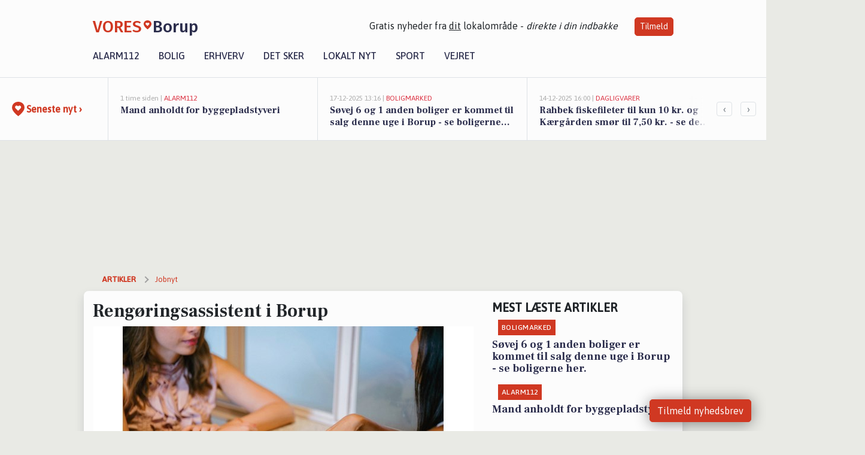

--- FILE ---
content_type: text/html; charset=utf-8
request_url: https://vores-borup.dk/a/rengoeringsassistent-i-borup/e9c8a2f9-6c67-47e8-b1eb-dc1688ace4f6
body_size: 16917
content:


<!DOCTYPE html>
<html lang="da">
<head>
    <meta charset="utf-8" />
    <meta name="viewport" content="width=device-width, initial-scale=1.0" />
    <title>Reng&#xF8;ringsassistent i Borup | VORES Borup</title>
    
    <link href='https://fonts.gstatic.com' rel='preconnect' crossorigin>
<link href='https://assets.vorescdn.dk' rel='preconnect' crossorigin>
    <link rel="manifest" href="/manifest.json">
        <meta name="description" content="Jobannonce i 4140 Borup: Reng&#xF8;ringsassistent i Borup" />


    <link rel="canonical" href="https://vores-borup.dk/a/rengoeringsassistent-i-borup/e9c8a2f9-6c67-47e8-b1eb-dc1688ace4f6">


<meta property="fb:app_id" content="603210533761694" />
    <meta property="fb:pages" content="133935849808365" />
        <meta property="og:type" content="article" />
        <meta property="og:image" content="https://assets.vorescdn.dk/vores-by/16996147-bb34-4447-8942-e70235a1b48f.jpg?width=1200&amp;height=630&amp;mode=pad&amp;bgcolor=FFFFFF&amp;scale=both" />
        <meta property="article:published_date" content="2023-11-22T18:02:53" />
        <meta property="article:author" content="Emilie Bjergegaard" />

    <script type="application/ld+json">
        {"@context":"https://schema.org","@type":"NewsArticle","mainEntityOfPage":{"@type":"WebPage","@id":"https://vores-borup.dk/a/rengoeringsassistent-i-borup/e9c8a2f9-6c67-47e8-b1eb-dc1688ace4f6"},"headline":"Rengøringsassistent i Borup","image":["https://assets.vorescdn.dk/vores-by/16996147-bb34-4447-8942-e70235a1b48f.jpg"],"datePublished":"2023-11-22T18:02:53","dateModified":null,"author":{"@type":"Person","name":"Emilie Bjergegaard"},"publisher":{"@type":"Organization","name":"VORES Borup","logo":{"@type":"ImageObject","url":"https://vores-borup.dk/img/logo/site_square.png"}}}
    </script>



    <meta name="facebook-domain-verification" content="3mm8gv0ulqt1hd6n4766l1bfb06tjh" />

    
<link rel="icon" type="image/png" href="/img/icons/icon-152x152.png" />
<link rel="apple-touch-icon" type="image/png" href="/favicon.png" />

<link rel="preload" as="style" href="https://fonts.googleapis.com/css?family=Frank&#x2B;Ruhl&#x2B;Libre:400,700|Asap:400,500|Fira&#x2B;Sans:500|Merriweather:400&amp;display=swap">
<link href="https://fonts.googleapis.com/css?family=Frank&#x2B;Ruhl&#x2B;Libre:400,700|Asap:400,500|Fira&#x2B;Sans:500|Merriweather:400&amp;display=swap" rel="stylesheet" />

<link rel="preload" as="style" href="/dist/main.css?v=4lVlcf_nVVhS9k3-PzDma9gPCqVzZa-xwe6Z3nUGu-A">
<link rel="stylesheet" href="/dist/main.css?v=4lVlcf_nVVhS9k3-PzDma9gPCqVzZa-xwe6Z3nUGu-A" />
        <script type="text/javascript">
        window.dataLayer = window.dataLayer || [];
        window.dataLayer.push({
            dlv_page_type: "artikel_vip",
            dlv_category: "Jobnyt",
            dlv_source: "JobNet"
        });
    </script>

    
    
<script>
var voresConfiguration = {"modules":["floating-subscribe"],"site":{"name":"Borup","siteName":"VORES Borup","hostname":"vores-borup.dk","facebookPageId":133935849808365,"instagramHandle":""},"bannerPlaceholder":{"salesEmail":"salg@voresdigital.dk?subject=Henvendelse fra VORES Borup","logo":"https://assets.vorescdn.dk/remote/vores-borup.dk/img/logo/site.png?width=250"},"facebookAppId":"603210533761694","googleSignInClientId":"643495767278-bqenl96m5li36d9c3e1a1ujch1giorgn.apps.googleusercontent.com","products":{"groceryPlusProductId":"832729fc-0197-4a09-a829-2ad24ec33c74"},"csrf":"CfDJ8FuIb0WNFg9DhYJimJMeEWj5b6EK0CGRiOLxXYNivy8OtgjL5cq41vmU_lndJNKWJosE53QqBXNrR-Fp9801IbGJ2KG4fcd2SrmzbVz_khiJwbN5QNAyNM7jq0Q1eR_WVCmD8wDFjo_GViM4L9Hah0M","gtmId":"GTM-PMFG7C7"}
</script>

<script src="/dist/essentials-bundle.js?v=hjEg4_jAEA1nYcyRynaMY4wTMfjlzT6aiRLaBhOhzEo" defer></script>
    
<script type="text/javascript">
var utag_data = {
}
</script>
<!-- Loading script asynchronously -->
<script type="text/javascript">
    (function(a,b,c,d){
    a='//tags.tiqcdn.com/utag/jysk-fynske-medier/partners/prod/utag.js';
    b=document;c='script';d=b.createElement(c);d.src=a;d.type='text/java'+c;d.async=true;
    a=b.getElementsByTagName(c)[0];a.parentNode.insertBefore(d,a);
    })();
</script>


<script async='async' src='//macro.adnami.io/macro/hosts/adsm.macro.voresdigital.dk.js'></script>


<script src="//zrzzqdBnFEBxKXGb4.ay.delivery/manager/zrzzqdBnFEBxKXGb4" type="text/javascript" referrerpolicy="no-referrer-when-downgrade"></script>


<script>window.googletag = window.googletag || {cmd: []};</script>
<script>
    googletag.cmd.push(function(){
        googletag.pubads().setTargeting('vd_page', "vores-borup.dk");
googletag.pubads().setTargeting('vd_category', "jobnyt");googletag.pubads().setTargeting('vd_type', "artikel_vip");    });
</script>
</head>
<body>
    

<div class="d-flex flex-column">
    

<header class="" id="header">
    <nav class="navbar navbar-expand-md navbar-light sticky ">
        <div class="container">
            <div class="d-flex flex-wrap align-items-center w-100 justify-content-between">
                    <a class="logo" href="/">
        <span>VORES</span><div class="logo-icon"><img alt="" src="/img/logo/homeheart.svg" aria-hidden="true" /></div><span>Borup</span>
                    </a>
                    <burger-menu></burger-menu>
                    <div class="d-none d-lg-block">
                        <span>Gratis nyheder fra <u>dit</u> lokalområde - <i>direkte i din indbakke</i></span>
                        <button onclick="vmh.showSubscribeModal('Header')" class="ml-4 btn btn-sm btn-primary">Tilmeld</button>
                    </div>
            </div>
                <div class="d-flex flex-wrap align-items-center">
                    
                    <div class="collapse navbar-collapse text-right text-md-center" id="navbarMenu">
                        <ul class="navbar-nav mr-auto mt-2 mt-lg-0">

                            <li class="nav-item">
                                <a class="nav-link" href="/alarm112">
                                    Alarm112
                                </a>
                            </li>
                            <li class="nav-item">
                                <a class="nav-link" href="/bolig">
                                    Bolig
                                </a>
                            </li>
                            <li class="nav-item" site="Site">
                                <a class="nav-link" href="/erhverv">
                                    Erhverv
                                </a>
                            </li>
                            <li class="nav-item">
                                <a class="nav-link" href="/detsker">
                                    Det sker
                                </a>
                            </li>
                            <li class="nav-item">
                                <a class="nav-link" href="/lokaltnyt">
                                    Lokalt nyt
                                </a>
                            </li>
                            <li class="nav-item">
                                <a class="nav-link" href="/sport">
                                    Sport
                                </a>
                            </li>
                            <li class="nav-item align-middle">
                                
                            </li>
                            <li class="nav-item align-middle">
                                <a class="nav-link align-items-center" href="/vejret">
                                    Vejret
                                </a>
                            </li>
                        </ul>
                    </div>
                </div>
        </div>
    </nav>
</header>
    <div class="d-flex flex-column flex-grow-1">
        <div class="flex-grow-1">
                
<div class="news-bar">
    <!-- Label section -->
    <div class="news-bar-label">
        <a class="article-icon" href="/artikler">
            <b class="news-title">Seneste nyt &rsaquo;</b>
        </a>
    </div>

    <!-- News slider section -->
    <div class="news-slider">
            <a class="article-link" href="/artikler?contentId=54dff867-e958-42bd-b1d1-d8df814338a7" ga-track-kpi="" data-action="click_article" data-itemid="54dff867-e958-42bd-b1d1-d8df814338a7" data-itemtype="Content" data-itemcategory="Alarm112" data-placement="1" data-container="news_bar_preview">
                <div class="news-bar-item" ga-track-impression="" data-itemid="54dff867-e958-42bd-b1d1-d8df814338a7" data-itemtype="Content" data-itemcategory="Alarm112" data-placement="1" data-container="news_bar_preview">
                    <div class="timeago">1 time siden | </div>
                    <div class="category">Alarm112</div>
                    <b class="news-title">Mand anholdt for byggepladstyveri</b>
                </div>
            </a>
            <a class="article-link" href="/artikler?contentId=f69cf3b4-9edf-4a31-8b7e-103a3b43e62a" ga-track-kpi="" data-action="click_article" data-itemid="f69cf3b4-9edf-4a31-8b7e-103a3b43e62a" data-itemtype="Content" data-itemcategory="Boligmarked" data-placement="2" data-container="news_bar_preview">
                <div class="news-bar-item" ga-track-impression="" data-itemid="f69cf3b4-9edf-4a31-8b7e-103a3b43e62a" data-itemtype="Content" data-itemcategory="Boligmarked" data-placement="2" data-container="news_bar_preview">
                    <div class="timeago">17-12-2025 13:16 | </div>
                    <div class="category">Boligmarked</div>
                    <b class="news-title">S&#xF8;vej 6 og 1 anden boliger er kommet til salg denne uge i Borup - se boligerne her.</b>
                </div>
            </a>
            <a class="article-link" href="/artikler?contentId=90e04e29-9daa-4fae-a64b-e354c6635c3c" ga-track-kpi="" data-action="click_article" data-itemid="90e04e29-9daa-4fae-a64b-e354c6635c3c" data-itemtype="Content" data-itemcategory="Dagligvarer" data-placement="3" data-container="news_bar_preview">
                <div class="news-bar-item" ga-track-impression="" data-itemid="90e04e29-9daa-4fae-a64b-e354c6635c3c" data-itemtype="Content" data-itemcategory="Dagligvarer" data-placement="3" data-container="news_bar_preview">
                    <div class="timeago">14-12-2025 16:00 | </div>
                    <div class="category">Dagligvarer</div>
                    <b class="news-title">Rahbek fiskefileter til kun 10 kr. og K&#xE6;rg&#xE5;rden sm&#xF8;r til 7,50 kr. - se de lokale dagligvaretilbud</b>
                </div>
            </a>
            <a class="article-link" href="/artikler?contentId=45bd5b29-4e18-4488-80e5-0ed6c88ab248" ga-track-kpi="" data-action="click_article" data-itemid="45bd5b29-4e18-4488-80e5-0ed6c88ab248" data-itemtype="Content" data-itemcategory="Alarm112" data-placement="4" data-container="news_bar_preview">
                <div class="news-bar-item" ga-track-impression="" data-itemid="45bd5b29-4e18-4488-80e5-0ed6c88ab248" data-itemtype="Content" data-itemcategory="Alarm112" data-placement="4" data-container="news_bar_preview">
                    <div class="timeago">10-12-2025 16:03 | </div>
                    <div class="category">Alarm112</div>
                    <b class="news-title">Stedfars mareridt: 7 &#xE5;rs f&#xE6;ngsel for voldt&#xE6;gt</b>
                </div>
            </a>
            <a class="article-link" href="/artikler?contentId=1bcf9eb8-2c4d-4557-9c07-d53253515186" ga-track-kpi="" data-action="click_article" data-itemid="1bcf9eb8-2c4d-4557-9c07-d53253515186" data-itemtype="Content" data-itemcategory="Boligmarked" data-placement="5" data-container="news_bar_preview">
                <div class="news-bar-item" ga-track-impression="" data-itemid="1bcf9eb8-2c4d-4557-9c07-d53253515186" data-itemtype="Content" data-itemcategory="Boligmarked" data-placement="5" data-container="news_bar_preview">
                    <div class="timeago">10-12-2025 13:17 | </div>
                    <div class="category">Boligmarked</div>
                    <b class="news-title">Top 6 over dyreste boliger til salg i Borup. Priser op til 8.995.000 kr</b>
                </div>
            </a>
            <a class="article-link" href="/artikler?contentId=a9e2b067-2ee6-4b13-b29c-f098050a4031" ga-track-kpi="" data-action="click_article" data-itemid="a9e2b067-2ee6-4b13-b29c-f098050a4031" data-itemtype="Content" data-itemcategory="Boligmarked" data-placement="6" data-container="news_bar_preview">
                <div class="news-bar-item" ga-track-impression="" data-itemid="a9e2b067-2ee6-4b13-b29c-f098050a4031" data-itemtype="Content" data-itemcategory="Boligmarked" data-placement="6" data-container="news_bar_preview">
                    <div class="timeago">07-12-2025 10:01 | </div>
                    <div class="category">Boligmarked</div>
                    <b class="news-title">Thorsvej 8 er til salg for kun 950.000 kr.: Se de billigste boliger til salg i Borup her</b>
                </div>
            </a>
            <a class="article-link" href="/artikler?contentId=22e1f270-6600-4ae7-9376-83daec19d33e" ga-track-kpi="" data-action="click_article" data-itemid="22e1f270-6600-4ae7-9376-83daec19d33e" data-itemtype="Content" data-itemcategory="Biler" data-placement="7" data-container="news_bar_preview">
                <div class="news-bar-item" ga-track-impression="" data-itemid="22e1f270-6600-4ae7-9376-83daec19d33e" data-itemtype="Content" data-itemcategory="Biler" data-placement="7" data-container="news_bar_preview">
                    <div class="timeago">30-11-2025 14:15 | </div>
                    <div class="category">Biler</div>
                    <b class="news-title">10 dyreste biler til salg i n&#xE6;rheden af K&#xF8;ge Kommune</b>
                </div>
            </a>
            <a class="article-link" href="/artikler?contentId=4bbd4547-8f7e-4e72-b853-fe5423c5f8c2" ga-track-kpi="" data-action="click_article" data-itemid="4bbd4547-8f7e-4e72-b853-fe5423c5f8c2" data-itemtype="Content" data-itemcategory="Det sker" data-placement="8" data-container="news_bar_preview">
                <div class="news-bar-item" ga-track-impression="" data-itemid="4bbd4547-8f7e-4e72-b853-fe5423c5f8c2" data-itemtype="Content" data-itemcategory="Det sker" data-placement="8" data-container="news_bar_preview">
                    <div class="timeago">30-11-2025 12:00 | </div>
                    <div class="category">Det sker</div>
                    <b class="news-title">Oplev inspirerende fort&#xE6;llinger og musik i Borup &#x2013; Udforsk hvad den kommende uge byder p&#xE5;</b>
                </div>
            </a>
            <a class="article-link" href="/artikler?contentId=6ab2882f-4ad9-4815-b175-e8aa867f54e1" ga-track-kpi="" data-action="click_article" data-itemid="6ab2882f-4ad9-4815-b175-e8aa867f54e1" data-itemtype="Content" data-itemcategory="Boligmarked" data-placement="9" data-container="news_bar_preview">
                <div class="news-bar-item" ga-track-impression="" data-itemid="6ab2882f-4ad9-4815-b175-e8aa867f54e1" data-itemtype="Content" data-itemcategory="Boligmarked" data-placement="9" data-container="news_bar_preview">
                    <div class="timeago">28-11-2025 13:15 | </div>
                    <div class="category">Boligmarked</div>
                    <b class="news-title">Er &#xD8;rneh&#xF8;j 21 i Borup dr&#xF8;mmehjemmet? Se de dyreste boliger til salg nu for op til 5.600.000 kr</b>
                </div>
            </a>
            <a class="article-link" href="/artikler?contentId=c21dcb58-e170-4951-8295-c1bc07c89cc4" ga-track-kpi="" data-action="click_article" data-itemid="c21dcb58-e170-4951-8295-c1bc07c89cc4" data-itemtype="Content" data-itemcategory="Det sker" data-placement="10" data-container="news_bar_preview">
                <div class="news-bar-item" ga-track-impression="" data-itemid="c21dcb58-e170-4951-8295-c1bc07c89cc4" data-itemtype="Content" data-itemcategory="Det sker" data-placement="10" data-container="news_bar_preview">
                    <div class="timeago">24-11-2025 07:30 | </div>
                    <div class="category">Det sker</div>
                    <b class="news-title">En rejse mod helhed: Lars Ulrik Jensens historie</b>
                </div>
            </a>
    </div>

        <!-- Navigation section -->
        <div class="news-bar-navigation">
            <button class="btn btn-outline-secondary" onclick="scrollNewsBar(-350)">&lsaquo;</button>
            <button class="btn btn-outline-secondary" onclick="scrollNewsBar(350)">&rsaquo;</button>
        </div>
</div>
            <div class="container pt-3">
                            <div class="step_sticky step_sticky_left">
    <div data-ay-manager-id="div-gpt-ad-sticky_1">
        <script type="text/javascript">
            window.ayManagerEnv = window.ayManagerEnv || { cmd : []};
            window.ayManagerEnv.cmd.push(function() {
                ayManagerEnv.display("div-gpt-ad-sticky_1");
            });
        </script>
    </div>
</div>
                            <div class="step_sticky step_sticky_right">
    <div data-ay-manager-id="div-gpt-ad-sticky_2">
        <script type="text/javascript">
            window.ayManagerEnv = window.ayManagerEnv || { cmd : []};
            window.ayManagerEnv.cmd.push(function() {
                ayManagerEnv.display("div-gpt-ad-sticky_2");
            });
        </script>
    </div>
</div>
                            
<div class="step_billboard">
    <div data-ay-manager-id="div-gpt-ad-billboard_1">
        <script type="text/javascript">
            window.ayManagerEnv = window.ayManagerEnv || { cmd : []};
            window.ayManagerEnv.cmd.push(function() {
                ayManagerEnv.display("div-gpt-ad-billboard_1");
            });
        </script>
    </div>
</div>
                

<div class="vip-page my-3">
    <div class="row">
        <div class="container">

                
    <div class="row breadcrumbs py-2">
        <div class="col">
            <ol itemscope itemtype="http://schema.org/BreadcrumbList" class="list-unstyled my-0 col d-flex">
                <li itemprop="itemListElement" itemscope itemtype="http://schema.org/ListItem">
                    <a href="/artikler" itemid="/artikler" class="section" itemscope itemtype="http://schema.org/Thing" itemprop="item">
                        <span itemprop="name">Artikler</span>
                    </a>
                    <meta itemprop="position" content="1" />
                </li>
                    <li class="" itemprop="itemListElement" itemscope itemtype="http://schema.org/ListItem">
                            <a href="/artikler/jobnyt" itemid="/artikler/jobnyt" itemscope itemtype="http://schema.org/Thing" itemprop="item">
                                <span itemprop="name">Jobnyt</span>
                            </a>
                        <meta itemprop="position" content="2" />
                    </li>
                    <li class="sr-only" itemprop="itemListElement" itemscope itemtype="http://schema.org/ListItem">
                            <span itemid="/a/rengoeringsassistent-i-borup/e9c8a2f9-6c67-47e8-b1eb-dc1688ace4f6" itemscope itemtype="http://schema.org/Thing" itemprop="item">
                                <span itemprop="name">Reng&#xF8;ringsassistent i Borup</span>
                            </span>
                        <meta itemprop="position" content="3" />
                    </li>
            </ol>
        </div>
    </div>

        </div>
    </div>


    <div class="row">
        <div class="container bg-white shadow pb-4 default-container-padding">
            <div class="row mt-3">
                <div class="col-12 col-lg-8">
                    <article id="e9c8a2f9-6c67-47e8-b1eb-dc1688ace4f6" class="jobnetadarticle desktop" data-id="e9c8a2f9-6c67-47e8-b1eb-dc1688ace4f6"
         data-category="Jobnyt" data-assets='[{"id":"16996147-bb34-4447-8942-e70235a1b48f","width":1280,"height":853}]'>
    <h1>
        Reng&#xF8;ringsassistent i Borup
    </h1>


            <div class="cover-img-container">
                <img class="cover-img" src="https://assets.vorescdn.dk/vores-by/16996147-bb34-4447-8942-e70235a1b48f.jpg?width=635&amp;height=357&amp;mode=pad&amp;bgcolor=FFFFFF&amp;scale=both" srcset="https://assets.vorescdn.dk/vores-by/16996147-bb34-4447-8942-e70235a1b48f.jpg?width=1270&amp;height=714&amp;mode=pad&amp;bgcolor=FFFFFF&amp;scale=both 2x, https://assets.vorescdn.dk/vores-by/16996147-bb34-4447-8942-e70235a1b48f.jpg?width=635&amp;height=357&amp;mode=pad&amp;bgcolor=FFFFFF&amp;scale=both 1x" data-assetid="16996147-bb34-4447-8942-e70235a1b48f" />
               
            </div>
    <div class="col-12 d-flex editor py-2 mt-1 mb-1 border-bottom border-top pl-0 align-items-center">
            <img alt="Profilbillede" class="mr-3 flex-shrink-0 rounded-circle" width="50" height="50" data-src="https://assets.vorescdn.dk/vores-by/d9b96d82-ea01-4614-81ca-9f0a8951c210.jpg?width=50&amp;height=50&amp;mode=crop" data-srcset="https://assets.vorescdn.dk/vores-by/d9b96d82-ea01-4614-81ca-9f0a8951c210.jpg?width=100&amp;height=100&amp;mode=crop 2x, https://assets.vorescdn.dk/vores-by/d9b96d82-ea01-4614-81ca-9f0a8951c210.jpg?width=50&amp;height=50&amp;mode=crop 1x" data-assetid="d9b96d82-ea01-4614-81ca-9f0a8951c210" />
            <div class="d-flex flex-column justify-content-center">
                <span class="article-author">Emilie Bjergegaard</span>
            </div>
            <div class="d-flex flex-wrap justify-content-end align-items-center" style="margin-left: auto;">

                
<a class="btn btn-sm btn-primary d-flex align-items-center justify-content-center" id="shareLinkBtn" style="white-space: nowrap" title="Del på Facebook" onclick="vmh.shareLink('https%3A%2F%2Fvores-borup.dk%2Fa%2Frengoeringsassistent-i-borup%2Fe9c8a2f9-6c67-47e8-b1eb-dc1688ace4f6')">
	Del artikel <img alt="Del på facebook" class="ml-2" style="height: 18px;width: 18px;" src="/img/icons/icon-share-white.svg" />
</a>


            </div>
    </div>
    <div class="d-flex flex-wrap justify-content-between">
            <div>
                <img src="/img/icons/clock-icon.svg" alt="dato" style="height: 11px; width: 11px" />
                <time itemprop="dateCreated datePublished"
                      datetime="2023-11-22T17:02:53Z"
                      class="text-muted">
                    Onsdag d. 22. nov. 2023 - kl. 18:02
                </time>
            </div>
    </div>
    <br />

    <div class="article-content">
        
        
    <p>
        <strong>
            BEMÆRK:
            <span style="color:red;">Ansøgningsfristen er overskredet</span>
        </strong>
    </p>

<p>
    <p>Gode og stabile rengøringsassistenter søges til kontor rengøring.</p>
<p>Små bijob i Borup.</p>
<p>&nbsp;</p>
<p>Parkvej:&nbsp; Mandag-fredag 1 time 45 minutter.</p>
<p>&nbsp;</p>
<p>&nbsp;</p>
<p>Alle lørsdagspladser kan tages fredag aften. Rengøringsassistenter der bor i nærheden vil blive fortrukket. Der er tale om små pladser der giver få timer hver uge. Lørdag skal man være startet inden kl. 20:00.</p>
<p>Vi har ikke deltid eller fuldtids stillinger. Straffeattest kræves.</p>
<p>Skriv til Elisabeth: aprengohr@gmail.com</p>
</p>

<p>
    <b>INFORMATIONER OM STILLINGEN:</b>
</p>

<p><b>- Arbejdspladsen ligger i:</b></p>
<p>
    K&#xF8;ge Kommune
</p>

<p><b>-Virksomheden tilbyder: </b></p>
    <p>
 (8-8 timer ugentligt)    </p>

    <p><b>-Arbejdsgiver:</b></p>
    <p>Aprengo ApS, Gartnervej, 4632 Bj&#xE6;verskov</p>

<p><b>-Ansøgning:</b></p>

    <p>
        Ansøgningsfrist: 17-01-2024;

            <strong>
                - ansøgningsfristen er overskredet
            </strong>
    </p>

<p>Se mere her: <a href="https://job.jobnet.dk/find-job/5946791" rel="nofollow noopener">https://job.jobnet.dk/find-job/5946791</a></p>

    </div>
    
            <div class="d-flex flex-wrap justify-content-between">
                <small class="text-muted">Denne artikel er skrevet af Emilie Bjergegaard og data er automatisk hentet fra eksterne kilder, herunder JobNet.</small>
            </div>


        <div class="d-flex flex-wrap justify-content-between">
                <small class="text-muted">Kilde: JobNet</small>
        </div>




        
    <div class="d-flex justify-content-center py-3 pb-5 w-100">
        <a class="b4nn3r w300_h160"
           aria-hidden="true"
           title="Reklame"
           href="https://www.lagersalg.com/?utm_source=vores-borup.dk&amp;utm_medium=banner"
           rel="noopener nofollow"
           target="_blank"
           data-background="https://assets.vorescdn.dk/vores-by/d19e68de-c90f-4037-8a36-804ae5516b95.jpg?width=300&amp;height=160&amp;mode=crop&amp;bgcolor=FFFFFF"
           data-backgroundretina="https://assets.vorescdn.dk/vores-by/d19e68de-c90f-4037-8a36-804ae5516b95.jpg?width=600&amp;height=320&amp;mode=crop&amp;bgcolor=FFFFFF"
           data-id="4be983b4-50d2-48df-8d75-853f2faae890"
           data-track="True"
           data-allowduplicates="False"
           data-onlyshowbannersfrombusinesseswithproductid="">
        </a>

</div>

</article>

                    <div class="row justify-content-center border-top py-3">
                        <div class="col-md-6 col-sm my-2">
                            <email-signup-widget 
    data-location="Article" 
    ></email-signup-widget>
                        </div>
                    </div>

                </div>
                <div class="col-12 col-lg-4 order-2 order-md-1">
                    
                        <div>
                                <h5 class="text-uppercase font-weight-bold pb-3">Mest læste artikler</h5>
        <div class="row pb-3 mb-3">
            <div class="col">
                

<a class="top-story article-link h-100" href="/a/soevej-6-og-1-anden-boliger-er-kommet-til-salg-denne-uge-i-borup-se-boligerne-her/f69cf3b4-9edf-4a31-8b7e-103a3b43e62a" ga-track-impression="" data-itemid="f69cf3b4-9edf-4a31-8b7e-103a3b43e62a" data-itemtype="Content" data-itemcategory="Boligmarked" data-container="medium_article_preview" ga-track-kpi="" data-action="click_article">
    <div class="top-story-header">
        <div class="img-container">
            <div class="img-bg " data-background="https://assets.vorescdn.dk/vores-by/e29581ee-dc45-4ade-b6fc-e7f16ddbdc47.jpg?width=300&amp;height=169&amp;mode=max&amp;bgcolor=FFFFFF&amp;quality=90&amp;c.focus=faces" data-backgroundretina="https://assets.vorescdn.dk/vores-by/e29581ee-dc45-4ade-b6fc-e7f16ddbdc47.jpg?width=600&amp;height=338&amp;mode=max&amp;bgcolor=FFFFFF&amp;quality=90&amp;c.focus=faces" data-assetid="e29581ee-dc45-4ade-b6fc-e7f16ddbdc47">
            </div>
        </div>

        <div class="categories">   
                <div class="category">Boligmarked</div>
        </div>
        
    </div>

    <h2 class="mt-3 mb-0">S&#xF8;vej 6 og 1 anden boliger er kommet til salg denne uge i Borup - se boligerne her.</h2>
</a>
            </div>
        </div>
        <div class="row pb-3 mb-3">
            <div class="col">
                

<a class="top-story article-link h-100" href="/a/mand-anholdt-for-byggepladstyveri/54dff867-e958-42bd-b1d1-d8df814338a7" ga-track-impression="" data-itemid="54dff867-e958-42bd-b1d1-d8df814338a7" data-itemtype="Content" data-itemcategory="Alarm112" data-container="medium_article_preview" ga-track-kpi="" data-action="click_article">
    <div class="top-story-header">
        <div class="img-container">
            <div class="img-bg " data-background="https://assets.vorescdn.dk:443/vores-intet-foto.png?width=300&amp;height=169&amp;mode=max&amp;bgcolor=FFFFFF&amp;quality=90&amp;c.focus=faces" data-backgroundretina="https://assets.vorescdn.dk:443/vores-intet-foto.png?width=600&amp;height=338&amp;mode=max&amp;bgcolor=FFFFFF&amp;quality=90&amp;c.focus=faces">
            </div>
        </div>

        <div class="categories">   
                <div class="category">Alarm112</div>
        </div>
        
    </div>

    <h2 class="mt-3 mb-0">Mand anholdt for byggepladstyveri</h2>
</a>
            </div>
        </div>

                        </div>
                    
                    <div class="w-100 border-bottom py-3">
                        <a class="d-flex align-items-center cta" href="/brugerindhold/opret-lykoenskning">
                            <img class="mr-4" alt="lykønskning" src="/img/icons/icon-lykkeoenskning.svg" />
                            <span class="flex-grow-1">
                                Send en gratis lykønskning
                            </span>
                        </a>
                    </div>
                    <div class="w-100 border-bottom py-3">
                        <a class="d-flex align-items-center cta" href="/opret-mindeside">
                            <img class="mr-4" alt="mindeord" src="/img/icons/icon-mindeord.svg" />
                            <span class="flex-grow-1">
                                Opret mindeside
                            </span>
                        </a>
                    </div>
                    <div class="w-100 py-3">
                        <a class="d-flex align-items-center cta" href="/brugerindhold/opret-nyhed">
                            <img class="mr-4" alt="læserbidrag" src="/img/icons/icon-laeserbidrag.svg" />
                            <span class="flex-grow-1">
                                Indsend dit læserbidrag
                            </span>
                        </a>
                    </div>
                    <facebook-carousel data-breakpoints='{
                  "540": {
                    "slidesPerView": 2
                  },
                  "758": {
                    "slidesPerView": 3
                  },
                  "960": {
                    "slidesPerView": 1
                  }
                }'
                    data-container="facebook_post_carousel"></facebook-carousel>
                    <div class="mb-3">
                        <div class="w-100 d-flex justify-content-center border-bottom py-4">
        <div class="b4nn3r lazy w300_h160"
             data-size="w300_h160"
             data-placement=""
             data-allowplaceholder="False"
             data-onlyshowbannersfrombusinesseswithproductid="">
        </div>

</div>
                    </div>
                        
<div class="step_rectangle">
    <div data-ay-manager-id="div-gpt-ad-rectangle_1">
        <script type="text/javascript">
            window.ayManagerEnv = window.ayManagerEnv || { cmd : []};
            window.ayManagerEnv.cmd.push(function() {
                ayManagerEnv.display("div-gpt-ad-rectangle_1");
            });
        </script>
    </div>
</div>
                </div>
                    <div class="col-12 order-1 order-md-2">
                            
<div class="step_billboard">
    <div data-ay-manager-id="div-gpt-ad-billboard_2">
        <script type="text/javascript">
            window.ayManagerEnv = window.ayManagerEnv || { cmd : []};
            window.ayManagerEnv.cmd.push(function() {
                ayManagerEnv.display("div-gpt-ad-billboard_2");
            });
        </script>
    </div>
</div>
                    </div>
                <div class="col-12 order-3 order-md-3">
                    <div class="row mt-3">
                        <div class="col-12 col-lg-8">
                            
<div class="article-stream" style="padding-right: 5px; padding-left: 5px">
    
    <div class="mb-5">
        <div class="row">
            <div class="col">
                

<a class="cover-story article-link desktop" href="/a/soevej-6-og-1-anden-boliger-er-kommet-til-salg-denne-uge-i-borup-se-boligerne-her/f69cf3b4-9edf-4a31-8b7e-103a3b43e62a" ga-track-impression="" data-itemid="f69cf3b4-9edf-4a31-8b7e-103a3b43e62a" data-itemtype="Content" data-itemcategory="Boligmarked" data-container="big_article_preview" ga-track-kpi="" data-action="click_article">
    <div class="cover-story-header">
        <div class="img-container">
            <div class="img-bg " style="background-image: url(https://assets.vorescdn.dk/vores-by/e29581ee-dc45-4ade-b6fc-e7f16ddbdc47.jpg?width=630&amp;height=354&amp;mode=max&amp;bgcolor=FFFFFF&amp;c.focus=faces);" data-assetid="e29581ee-dc45-4ade-b6fc-e7f16ddbdc47">
            </div>
        </div>

        <div class="categories">
                <div class="category">Boligmarked</div>
        </div>        
    </div>

    <h2 class="h1 mt-3">S&#xF8;vej 6 og 1 anden boliger er kommet til salg denne uge i Borup - se boligerne her.</h2>
</a>
            </div>
        </div>
    </div>


    
    <div class="mb-5">
        <div class="row ">
            <div class="col-6" style="padding-right: 10px">
                

<a class="top-story article-link h-100" href="/a/rahbek-fiskefileter-til-kun-10-kr-og-kaergaarden-smoer-til-750-kr-se-de-lokale-dagligvaretilbud/90e04e29-9daa-4fae-a64b-e354c6635c3c" ga-track-impression="" data-itemid="90e04e29-9daa-4fae-a64b-e354c6635c3c" data-itemtype="Content" data-itemcategory="Dagligvarer" data-container="medium_article_preview" ga-track-kpi="" data-action="click_article">
    <div class="top-story-header">
        <div class="img-container">
            <div class="img-bg " data-background="https://assets.vorescdn.dk/vores-by/77aa2cec-f1b4-47cc-82eb-db23c69a0355.jpg?width=300&amp;height=169&amp;mode=max&amp;bgcolor=FFFFFF&amp;quality=90&amp;c.focus=faces" data-backgroundretina="https://assets.vorescdn.dk/vores-by/77aa2cec-f1b4-47cc-82eb-db23c69a0355.jpg?width=600&amp;height=338&amp;mode=max&amp;bgcolor=FFFFFF&amp;quality=90&amp;c.focus=faces" data-assetid="77aa2cec-f1b4-47cc-82eb-db23c69a0355">
            </div>
        </div>

        <div class="categories">   
                <div class="category">Dagligvarer</div>
        </div>
        
    </div>

    <h2 class="mt-3 mb-0">Rahbek fiskefileter til kun 10 kr. og K&#xE6;rg&#xE5;rden sm&#xF8;r til 7,50 kr. - se de lokale dagligvaretilbud</h2>
</a>
            </div>
            <div class="col-6" style="padding-left: 10px">
                

<a class="top-story article-link h-100" href="/a/top-6-over-dyreste-boliger-til-salg-i-borup-priser-op-til-8995000-kr/1bcf9eb8-2c4d-4557-9c07-d53253515186" ga-track-impression="" data-itemid="1bcf9eb8-2c4d-4557-9c07-d53253515186" data-itemtype="Content" data-itemcategory="Boligmarked" data-container="medium_article_preview" ga-track-kpi="" data-action="click_article">
    <div class="top-story-header">
        <div class="img-container">
            <div class="img-bg " data-background="https://assets.vorescdn.dk/vores-by/096eb334-76d3-4a28-b422-b7d1f1e6743f.jpg?width=300&amp;height=169&amp;mode=max&amp;bgcolor=FFFFFF&amp;quality=90&amp;c.focus=faces" data-backgroundretina="https://assets.vorescdn.dk/vores-by/096eb334-76d3-4a28-b422-b7d1f1e6743f.jpg?width=600&amp;height=338&amp;mode=max&amp;bgcolor=FFFFFF&amp;quality=90&amp;c.focus=faces" data-assetid="096eb334-76d3-4a28-b422-b7d1f1e6743f">
            </div>
        </div>

        <div class="categories">   
                <div class="category">Boligmarked</div>
        </div>
        
    </div>

    <h2 class="mt-3 mb-0">Top 6 over dyreste boliger til salg i Borup. Priser op til 8.995.000 kr</h2>
</a>
            </div>
        </div>
    </div>


    
    <div class="mb-5">
        <div class="row ">
            <div class="col-6" style="padding-right: 10px">
                

<a class="top-story article-link h-100" href="/a/thorsvej-8-er-til-salg-for-kun-950000-kr-se-de-billigste-boliger-til-salg-i-borup-her/a9e2b067-2ee6-4b13-b29c-f098050a4031" ga-track-impression="" data-itemid="a9e2b067-2ee6-4b13-b29c-f098050a4031" data-itemtype="Content" data-itemcategory="Boligmarked" data-container="medium_article_preview" ga-track-kpi="" data-action="click_article">
    <div class="top-story-header">
        <div class="img-container">
            <div class="img-bg " data-background="https://assets.vorescdn.dk/vores-by/d4ee80b0-048a-42d7-9a95-6b6a91656db0.jpg?width=300&amp;height=169&amp;mode=max&amp;bgcolor=FFFFFF&amp;quality=90&amp;c.focus=faces" data-backgroundretina="https://assets.vorescdn.dk/vores-by/d4ee80b0-048a-42d7-9a95-6b6a91656db0.jpg?width=600&amp;height=338&amp;mode=max&amp;bgcolor=FFFFFF&amp;quality=90&amp;c.focus=faces" data-assetid="d4ee80b0-048a-42d7-9a95-6b6a91656db0">
            </div>
        </div>

        <div class="categories">   
                <div class="category">Boligmarked</div>
        </div>
        
    </div>

    <h2 class="mt-3 mb-0">Thorsvej 8 er til salg for kun 950.000 kr.: Se de billigste boliger til salg i Borup her</h2>
</a>
            </div>
            <div class="col-6" style="padding-left: 10px">
                

<a class="top-story article-link h-100" href="/a/10-dyreste-biler-til-salg-i-naerheden-af-koege-kommune/22e1f270-6600-4ae7-9376-83daec19d33e" ga-track-impression="" data-itemid="22e1f270-6600-4ae7-9376-83daec19d33e" data-itemtype="Content" data-itemcategory="Biler" data-container="medium_article_preview" ga-track-kpi="" data-action="click_article">
    <div class="top-story-header">
        <div class="img-container">
            <div class="img-bg " data-background="https://assets.vorescdn.dk/vores-by/948291d1-7b4e-4035-9e9e-b590de761345.jpg?width=300&amp;height=169&amp;mode=max&amp;bgcolor=FFFFFF&amp;quality=90&amp;c.focus=faces" data-backgroundretina="https://assets.vorescdn.dk/vores-by/948291d1-7b4e-4035-9e9e-b590de761345.jpg?width=600&amp;height=338&amp;mode=max&amp;bgcolor=FFFFFF&amp;quality=90&amp;c.focus=faces" data-assetid="948291d1-7b4e-4035-9e9e-b590de761345">
            </div>
        </div>

        <div class="categories">   
                <div class="category">Biler</div>
        </div>
        
    </div>

    <h2 class="mt-3 mb-0">10 dyreste biler til salg i n&#xE6;rheden af K&#xF8;ge Kommune</h2>
</a>
            </div>
        </div>
    </div>

    
    <div class="mb-5">
        <div class="row ">
            <div class="col-6" style="padding-right: 10px">
                

<a class="top-story article-link h-100" href="/a/oplev-inspirerende-fortaellinger-og-musik-i-borup-udforsk-hvad-den-kommende-uge-byder-paa/4bbd4547-8f7e-4e72-b853-fe5423c5f8c2" ga-track-impression="" data-itemid="4bbd4547-8f7e-4e72-b853-fe5423c5f8c2" data-itemtype="Content" data-itemcategory="Det sker" data-container="medium_article_preview" ga-track-kpi="" data-action="click_article">
    <div class="top-story-header">
        <div class="img-container">
            <div class="img-bg " data-background="https://assets.vorescdn.dk/vores-by/df6bee88-fc55-402d-b176-1fa31838e36b.jpg?width=300&amp;height=169&amp;mode=max&amp;bgcolor=FFFFFF&amp;quality=90&amp;c.focus=faces" data-backgroundretina="https://assets.vorescdn.dk/vores-by/df6bee88-fc55-402d-b176-1fa31838e36b.jpg?width=600&amp;height=338&amp;mode=max&amp;bgcolor=FFFFFF&amp;quality=90&amp;c.focus=faces" data-assetid="df6bee88-fc55-402d-b176-1fa31838e36b">
            </div>
        </div>

        <div class="categories">   
                <div class="category">Det sker</div>
        </div>
        
    </div>

    <h2 class="mt-3 mb-0">Oplev inspirerende fort&#xE6;llinger og musik i Borup &#x2013; Udforsk hvad den kommende uge byder p&#xE5;</h2>
</a>
            </div>
            <div class="col-6" style="padding-left: 10px">
                

<a class="top-story article-link h-100" href="/a/er-oernehoej-21-i-borup-droemmehjemmet-se-de-dyreste-boliger-til-salg-nu-for-op-til-5600000-kr/6ab2882f-4ad9-4815-b175-e8aa867f54e1" ga-track-impression="" data-itemid="6ab2882f-4ad9-4815-b175-e8aa867f54e1" data-itemtype="Content" data-itemcategory="Boligmarked" data-container="medium_article_preview" ga-track-kpi="" data-action="click_article">
    <div class="top-story-header">
        <div class="img-container">
            <div class="img-bg " data-background="https://assets.vorescdn.dk/vores-by/096eb334-76d3-4a28-b422-b7d1f1e6743f.jpg?width=300&amp;height=169&amp;mode=max&amp;bgcolor=FFFFFF&amp;quality=90&amp;c.focus=faces" data-backgroundretina="https://assets.vorescdn.dk/vores-by/096eb334-76d3-4a28-b422-b7d1f1e6743f.jpg?width=600&amp;height=338&amp;mode=max&amp;bgcolor=FFFFFF&amp;quality=90&amp;c.focus=faces" data-assetid="096eb334-76d3-4a28-b422-b7d1f1e6743f">
            </div>
        </div>

        <div class="categories">   
                <div class="category">Boligmarked</div>
        </div>
        
    </div>

    <h2 class="mt-3 mb-0">Er &#xD8;rneh&#xF8;j 21 i Borup dr&#xF8;mmehjemmet? Se de dyreste boliger til salg nu for op til 5.600.000 kr</h2>
</a>
            </div>
        </div>
    </div>



        

        <div class="row py-2 mb-5">
            <div class="col">
                
        <span class="sectionheader">Boliger til salg i Borup</span>
    <div class="row d-flex flex-wrap justify-content-between rentalproperties">
                <div class="col-12 col-sm-6 mb-3 mx-0">
                    
<div class="property">
        <div ga-track-impression="" data-itemid="3cb418da-4632-4849-8911-03acd22d670b" data-itemtype="Property" data-customerid="" data-businessid="" data-placement="1" data-container="property_showcase" data-containervariant="standard">
            <a href="https://www.boliga.dk/bolig/2283751" target="_blank" rel="noopener" class="pb-4">

                <img alt="billede af boligen" data-src="https://assets.vorescdn.dk/remote/vores-randers.dk/img/content/property/bolig-billede-paa-vej.png?width=640&amp;height=320&amp;mode=crop&amp;c.focus=faces" style="max-width:100%" class="pr-1" />

                <span class="rightlabel">2.795.000 kr</span>

                    <span class="rightlowerlabel">157 m<sup>2</sup></span>

                <h6 class="pt-2" style="color:#2B2D4C;font-weight:bold">Klempeg&#xE5;rdsvej 41 Nr Dalby, 4140 Borup</h6>
            </a>
        </div>
</div>
                </div>
                <div class="col-12 col-sm-6 mb-3 mx-0">
                    
<div class="property">
        <div ga-track-impression="" data-itemid="9b0ec5c4-7176-4de5-a725-04bb71f7536c" data-itemtype="Property" data-customerid="" data-businessid="" data-placement="2" data-container="property_showcase" data-containervariant="standard">
            <a href="https://www.boliga.dk/bolig/2154887" target="_blank" rel="noopener" class="pb-4">

                <img alt="billede af boligen" data-src="https://assets.vorescdn.dk/remote/i.boliga.org/dk/550x/2075/2075832.jpg?width=640&amp;height=320&amp;mode=crop&amp;c.focus=faces" style="max-width:100%" class="pr-1" />

                <span class="rightlabel">995.000 kr</span>

                    <span class="rightlowerlabel">82 m<sup>2</sup></span>

                <h6 class="pt-2" style="color:#2B2D4C;font-weight:bold">Ved Kildepladsen 3, 4140 Borup</h6>
            </a>
        </div>
</div>
                </div>
                <div class="col-12 col-sm-6 mb-3 mx-0">
                    
<div class="property">
        <div ga-track-impression="" data-itemid="a8b4e344-f95d-4516-a4c6-07e2216b0b95" data-itemtype="Property" data-customerid="" data-businessid="" data-placement="3" data-container="property_showcase" data-containervariant="standard">
            <a href="https://www.boliga.dk/bolig/2279194" target="_blank" rel="noopener" class="pb-4">

                <img alt="billede af boligen" data-src="https://assets.vorescdn.dk/remote/i.boliga.org/dk/550x/1035/1035891.jpg?width=640&amp;height=320&amp;mode=crop&amp;c.focus=faces" style="max-width:100%" class="pr-1" />

                <span class="rightlabel">2.975.000 kr</span>

                    <span class="rightlowerlabel">87 m<sup>2</sup></span>

                <h6 class="pt-2" style="color:#2B2D4C;font-weight:bold">M&#xF8;lleskr&#xE6;nten 40, 4140 Borup</h6>
            </a>
        </div>
</div>
                </div>
                <div class="col-12 col-sm-6 mb-3 mx-0">
                    
<div class="property">
        <div ga-track-impression="" data-itemid="94a5fe6f-2a40-4388-a44e-0847480cc9ff" data-itemtype="Property" data-customerid="" data-businessid="" data-placement="4" data-container="property_showcase" data-containervariant="standard">
            <a href="https://www.boliga.dk/bolig/2238940" target="_blank" rel="noopener" class="pb-4">

                <img alt="billede af boligen" data-src="https://assets.vorescdn.dk/remote/i.boliga.org/dk/550x/2238/2238940.jpg?width=640&amp;height=320&amp;mode=crop&amp;c.focus=faces" style="max-width:100%" class="pr-1" />

                <span class="rightlabel">1.095.000 kr</span>

                    <span class="rightlowerlabel">66 m<sup>2</sup></span>

                <h6 class="pt-2" style="color:#2B2D4C;font-weight:bold">Hovedgaden 48A, st th, 4140 Borup</h6>
            </a>
        </div>
</div>
                </div>

            <div class="col-12 lead-form font-sans">
                <lead-form data-csrf="CfDJ8FuIb0WNFg9DhYJimJMeEWgHkmKz7JhbHsh2-k4A-2ahUeMMwNxu5UEMqPtcrF4dHjpN-CkD3G7Je_z8JU0FiyU23IOngvmcgLnOf6SDbVP_Rk54bpye0H23Yzjs2D3jCK3zdNSLj-1LXo4v4qp9Uvg" data-eventsection="PropertyShowcase" />
            </div>
    </div>

            </div>
        </div>


    

    

    




    

    

    


    <div class="py-3 mb-5 border-y">
        <div class="row">
                <div class="col-6" style="padding-right: 10px">
                    <div class="w-100 d-flex justify-content-center pb-0 pt-4 pt-md-0">
        <div class="b4nn3r lazy w300_h160"
             data-size="w300_h160"
             data-placement=""
             data-allowplaceholder="False"
             data-onlyshowbannersfrombusinesseswithproductid="">
        </div>

</div>
                </div>
                <div class="col-6" style="padding-left: 10px">
                    <div class="w-100 d-flex justify-content-center pb-0 pt-4 pt-md-0">
        <div class="b4nn3r lazy w300_h160"
             data-size="w300_h160"
             data-placement=""
             data-allowplaceholder="False"
             data-onlyshowbannersfrombusinesseswithproductid="">
        </div>

</div>
                </div>
        </div>
    </div>
</div>
                        </div>

                        <div class="col-12 col-lg-4">
                                
<div class="step_rectangle">
    <div data-ay-manager-id="div-gpt-ad-rectangle_2">
        <script type="text/javascript">
            window.ayManagerEnv = window.ayManagerEnv || { cmd : []};
            window.ayManagerEnv.cmd.push(function() {
                ayManagerEnv.display("div-gpt-ad-rectangle_2");
            });
        </script>
    </div>
</div>
                        </div>
                    </div>
                    
                </div>
                <div class="col-12 order-4 order-md-4">
                    <div class="border-top">
                        <h5 class="text-uppercase py-4">Flere artikler</h5>
                        
                            
<div class="row">
        <div class="col-6 col-md-4 mb-3">
            

<a class="top-story article-link h-100" href="/a/mand-anholdt-for-byggepladstyveri/54dff867-e958-42bd-b1d1-d8df814338a7" ga-track-impression="" data-itemid="54dff867-e958-42bd-b1d1-d8df814338a7" data-itemtype="Content" data-itemcategory="Alarm112" data-container="medium_article_preview" ga-track-kpi="" data-action="click_article">
    <div class="top-story-header">
        <div class="img-container">
            <div class="img-bg " data-background="https://assets.vorescdn.dk:443/vores-intet-foto.png?width=300&amp;height=169&amp;mode=max&amp;bgcolor=FFFFFF&amp;quality=90&amp;c.focus=faces" data-backgroundretina="https://assets.vorescdn.dk:443/vores-intet-foto.png?width=600&amp;height=338&amp;mode=max&amp;bgcolor=FFFFFF&amp;quality=90&amp;c.focus=faces">
            </div>
        </div>

        <div class="categories">   
                <div class="category">Alarm112</div>
        </div>
        
    </div>

    <h2 class="mt-3 mb-0">Mand anholdt for byggepladstyveri</h2>
</a>
        </div>
        <div class="col-6 col-md-4 mb-3">
            

<a class="top-story article-link h-100" href="/a/10-dyreste-biler-til-salg-i-naerheden-af-koege-kommune/22e1f270-6600-4ae7-9376-83daec19d33e" ga-track-impression="" data-itemid="22e1f270-6600-4ae7-9376-83daec19d33e" data-itemtype="Content" data-itemcategory="Biler" data-container="medium_article_preview" ga-track-kpi="" data-action="click_article">
    <div class="top-story-header">
        <div class="img-container">
            <div class="img-bg " data-background="https://assets.vorescdn.dk/vores-by/948291d1-7b4e-4035-9e9e-b590de761345.jpg?width=300&amp;height=169&amp;mode=max&amp;bgcolor=FFFFFF&amp;quality=90&amp;c.focus=faces" data-backgroundretina="https://assets.vorescdn.dk/vores-by/948291d1-7b4e-4035-9e9e-b590de761345.jpg?width=600&amp;height=338&amp;mode=max&amp;bgcolor=FFFFFF&amp;quality=90&amp;c.focus=faces" data-assetid="948291d1-7b4e-4035-9e9e-b590de761345">
            </div>
        </div>

        <div class="categories">   
                <div class="category">Biler</div>
        </div>
        
    </div>

    <h2 class="mt-3 mb-0">10 dyreste biler til salg i n&#xE6;rheden af K&#xF8;ge Kommune</h2>
</a>
        </div>
        <div class="col-6 col-md-4 mb-3">
            

<a class="top-story article-link h-100" href="/a/en-rejse-mod-helhed-lars-ulrik-jensens-historie/c21dcb58-e170-4951-8295-c1bc07c89cc4" ga-track-impression="" data-itemid="c21dcb58-e170-4951-8295-c1bc07c89cc4" data-itemtype="Content" data-itemcategory="Det sker" data-container="medium_article_preview" ga-track-kpi="" data-action="click_article">
    <div class="top-story-header">
        <div class="img-container">
            <div class="img-bg " data-background="https://assets.vorescdn.dk/vores-by/adf2c752-1c74-4f94-b469-601e1cc66072.jpg?width=300&amp;height=169&amp;mode=max&amp;bgcolor=FFFFFF&amp;quality=90&amp;c.focus=faces" data-backgroundretina="https://assets.vorescdn.dk/vores-by/adf2c752-1c74-4f94-b469-601e1cc66072.jpg?width=600&amp;height=338&amp;mode=max&amp;bgcolor=FFFFFF&amp;quality=90&amp;c.focus=faces" data-assetid="adf2c752-1c74-4f94-b469-601e1cc66072">
            </div>
        </div>

        <div class="categories">   
                <div class="category">Det sker</div>
        </div>
        
    </div>

    <h2 class="mt-3 mb-0">En rejse mod helhed: Lars Ulrik Jensens historie</h2>
</a>
        </div>
        <div class="col-6 col-md-4 mb-3">
            

<a class="top-story article-link h-100" href="/a/dalstroeget-17-i-borup-er-solgt-for-3700000-se-koeberen-og-2-andre-solgte-boliger/87473bc3-a3fd-4730-8dce-20ad920dbe70" ga-track-impression="" data-itemid="87473bc3-a3fd-4730-8dce-20ad920dbe70" data-itemtype="Content" data-itemcategory="Boligmarked" data-container="medium_article_preview" ga-track-kpi="" data-action="click_article">
    <div class="top-story-header">
        <div class="img-container">
            <div class="img-bg " data-background="https://assets.vorescdn.dk/vores-by/25d771ae-4f19-41a1-a4ef-5b2c7664cb08.jpg?width=300&amp;height=169&amp;mode=max&amp;bgcolor=FFFFFF&amp;quality=90&amp;c.focus=faces" data-backgroundretina="https://assets.vorescdn.dk/vores-by/25d771ae-4f19-41a1-a4ef-5b2c7664cb08.jpg?width=600&amp;height=338&amp;mode=max&amp;bgcolor=FFFFFF&amp;quality=90&amp;c.focus=faces" data-assetid="25d771ae-4f19-41a1-a4ef-5b2c7664cb08">
            </div>
        </div>

        <div class="categories">   
                <div class="category">Boligmarked</div>
        </div>
        
    </div>

    <h2 class="mt-3 mb-0">Dalstr&#xF8;get 17 i Borup er solgt for 3.700.000 - se k&#xF8;beren og 2 andre solgte boliger</h2>
</a>
        </div>
        <div class="col-6 col-md-4 mb-3">
            

<a class="top-story article-link h-100" href="/a/huspriserne-gaar-op-i-koege-kommune/d975e4e2-bb7a-49fe-ac03-3f9251cf93ed" ga-track-impression="" data-itemid="d975e4e2-bb7a-49fe-ac03-3f9251cf93ed" data-itemtype="Content" data-itemcategory="Fakta om" data-container="medium_article_preview" ga-track-kpi="" data-action="click_article">
    <div class="top-story-header">
        <div class="img-container">
            <div class="img-bg " data-background="https://assets.vorescdn.dk/vores-by/caecbed2-5092-4a3d-9ef0-4588f2930d41.jpg?width=300&amp;height=169&amp;mode=max&amp;bgcolor=FFFFFF&amp;quality=90&amp;c.focus=faces" data-backgroundretina="https://assets.vorescdn.dk/vores-by/caecbed2-5092-4a3d-9ef0-4588f2930d41.jpg?width=600&amp;height=338&amp;mode=max&amp;bgcolor=FFFFFF&amp;quality=90&amp;c.focus=faces" data-assetid="caecbed2-5092-4a3d-9ef0-4588f2930d41">
            </div>
        </div>

        <div class="categories">   
                <div class="category">Fakta om</div>
        </div>
        
    </div>

    <h2 class="mt-3 mb-0">Huspriserne g&#xE5;r op i K&#xF8;ge Kommune</h2>
</a>
        </div>
        <div class="col-6 col-md-4 mb-3">
            

<a class="top-story article-link h-100" href="/a/soevej-6-og-1-anden-boliger-er-kommet-til-salg-denne-uge-i-borup-se-boligerne-her/f69cf3b4-9edf-4a31-8b7e-103a3b43e62a" ga-track-impression="" data-itemid="f69cf3b4-9edf-4a31-8b7e-103a3b43e62a" data-itemtype="Content" data-itemcategory="Boligmarked" data-container="medium_article_preview" ga-track-kpi="" data-action="click_article">
    <div class="top-story-header">
        <div class="img-container">
            <div class="img-bg " data-background="https://assets.vorescdn.dk/vores-by/e29581ee-dc45-4ade-b6fc-e7f16ddbdc47.jpg?width=300&amp;height=169&amp;mode=max&amp;bgcolor=FFFFFF&amp;quality=90&amp;c.focus=faces" data-backgroundretina="https://assets.vorescdn.dk/vores-by/e29581ee-dc45-4ade-b6fc-e7f16ddbdc47.jpg?width=600&amp;height=338&amp;mode=max&amp;bgcolor=FFFFFF&amp;quality=90&amp;c.focus=faces" data-assetid="e29581ee-dc45-4ade-b6fc-e7f16ddbdc47">
            </div>
        </div>

        <div class="categories">   
                <div class="category">Boligmarked</div>
        </div>
        
    </div>

    <h2 class="mt-3 mb-0">S&#xF8;vej 6 og 1 anden boliger er kommet til salg denne uge i Borup - se boligerne her.</h2>
</a>
        </div>
        <div class="col-6 col-md-4 mb-3">
            

<a class="top-story article-link h-100" href="/a/rahbek-fiskefileter-til-kun-10-kr-og-kaergaarden-smoer-til-750-kr-se-de-lokale-dagligvaretilbud/90e04e29-9daa-4fae-a64b-e354c6635c3c" ga-track-impression="" data-itemid="90e04e29-9daa-4fae-a64b-e354c6635c3c" data-itemtype="Content" data-itemcategory="Dagligvarer" data-container="medium_article_preview" ga-track-kpi="" data-action="click_article">
    <div class="top-story-header">
        <div class="img-container">
            <div class="img-bg " data-background="https://assets.vorescdn.dk/vores-by/77aa2cec-f1b4-47cc-82eb-db23c69a0355.jpg?width=300&amp;height=169&amp;mode=max&amp;bgcolor=FFFFFF&amp;quality=90&amp;c.focus=faces" data-backgroundretina="https://assets.vorescdn.dk/vores-by/77aa2cec-f1b4-47cc-82eb-db23c69a0355.jpg?width=600&amp;height=338&amp;mode=max&amp;bgcolor=FFFFFF&amp;quality=90&amp;c.focus=faces" data-assetid="77aa2cec-f1b4-47cc-82eb-db23c69a0355">
            </div>
        </div>

        <div class="categories">   
                <div class="category">Dagligvarer</div>
        </div>
        
    </div>

    <h2 class="mt-3 mb-0">Rahbek fiskefileter til kun 10 kr. og K&#xE6;rg&#xE5;rden sm&#xF8;r til 7,50 kr. - se de lokale dagligvaretilbud</h2>
</a>
        </div>
        <div class="col-6 col-md-4 mb-3">
            

<a class="top-story article-link h-100" href="/a/stedfars-mareridt-7-aars-faengsel-for-voldtaegt/45bd5b29-4e18-4488-80e5-0ed6c88ab248" ga-track-impression="" data-itemid="45bd5b29-4e18-4488-80e5-0ed6c88ab248" data-itemtype="Content" data-itemcategory="Alarm112" data-container="medium_article_preview" ga-track-kpi="" data-action="click_article">
    <div class="top-story-header">
        <div class="img-container">
            <div class="img-bg " data-background="https://assets.vorescdn.dk:443/vores-intet-foto.png?width=300&amp;height=169&amp;mode=max&amp;bgcolor=FFFFFF&amp;quality=90&amp;c.focus=faces" data-backgroundretina="https://assets.vorescdn.dk:443/vores-intet-foto.png?width=600&amp;height=338&amp;mode=max&amp;bgcolor=FFFFFF&amp;quality=90&amp;c.focus=faces">
            </div>
        </div>

        <div class="categories">   
                <div class="category">Alarm112</div>
        </div>
        
    </div>

    <h2 class="mt-3 mb-0">Stedfars mareridt: 7 &#xE5;rs f&#xE6;ngsel for voldt&#xE6;gt</h2>
</a>
        </div>
        <div class="col-6 col-md-4 mb-3">
            

<a class="top-story article-link h-100" href="/a/top-6-over-dyreste-boliger-til-salg-i-borup-priser-op-til-8995000-kr/1bcf9eb8-2c4d-4557-9c07-d53253515186" ga-track-impression="" data-itemid="1bcf9eb8-2c4d-4557-9c07-d53253515186" data-itemtype="Content" data-itemcategory="Boligmarked" data-container="medium_article_preview" ga-track-kpi="" data-action="click_article">
    <div class="top-story-header">
        <div class="img-container">
            <div class="img-bg " data-background="https://assets.vorescdn.dk/vores-by/096eb334-76d3-4a28-b422-b7d1f1e6743f.jpg?width=300&amp;height=169&amp;mode=max&amp;bgcolor=FFFFFF&amp;quality=90&amp;c.focus=faces" data-backgroundretina="https://assets.vorescdn.dk/vores-by/096eb334-76d3-4a28-b422-b7d1f1e6743f.jpg?width=600&amp;height=338&amp;mode=max&amp;bgcolor=FFFFFF&amp;quality=90&amp;c.focus=faces" data-assetid="096eb334-76d3-4a28-b422-b7d1f1e6743f">
            </div>
        </div>

        <div class="categories">   
                <div class="category">Boligmarked</div>
        </div>
        
    </div>

    <h2 class="mt-3 mb-0">Top 6 over dyreste boliger til salg i Borup. Priser op til 8.995.000 kr</h2>
</a>
        </div>
        <div class="col-6 col-md-4 mb-3">
            

<a class="top-story article-link h-100" href="/a/thorsvej-8-er-til-salg-for-kun-950000-kr-se-de-billigste-boliger-til-salg-i-borup-her/a9e2b067-2ee6-4b13-b29c-f098050a4031" ga-track-impression="" data-itemid="a9e2b067-2ee6-4b13-b29c-f098050a4031" data-itemtype="Content" data-itemcategory="Boligmarked" data-container="medium_article_preview" ga-track-kpi="" data-action="click_article">
    <div class="top-story-header">
        <div class="img-container">
            <div class="img-bg " data-background="https://assets.vorescdn.dk/vores-by/d4ee80b0-048a-42d7-9a95-6b6a91656db0.jpg?width=300&amp;height=169&amp;mode=max&amp;bgcolor=FFFFFF&amp;quality=90&amp;c.focus=faces" data-backgroundretina="https://assets.vorescdn.dk/vores-by/d4ee80b0-048a-42d7-9a95-6b6a91656db0.jpg?width=600&amp;height=338&amp;mode=max&amp;bgcolor=FFFFFF&amp;quality=90&amp;c.focus=faces" data-assetid="d4ee80b0-048a-42d7-9a95-6b6a91656db0">
            </div>
        </div>

        <div class="categories">   
                <div class="category">Boligmarked</div>
        </div>
        
    </div>

    <h2 class="mt-3 mb-0">Thorsvej 8 er til salg for kun 950.000 kr.: Se de billigste boliger til salg i Borup her</h2>
</a>
        </div>
        <div class="col-6 col-md-4 mb-3">
            

<a class="top-story article-link h-100" href="/a/oplev-inspirerende-fortaellinger-og-musik-i-borup-udforsk-hvad-den-kommende-uge-byder-paa/4bbd4547-8f7e-4e72-b853-fe5423c5f8c2" ga-track-impression="" data-itemid="4bbd4547-8f7e-4e72-b853-fe5423c5f8c2" data-itemtype="Content" data-itemcategory="Det sker" data-container="medium_article_preview" ga-track-kpi="" data-action="click_article">
    <div class="top-story-header">
        <div class="img-container">
            <div class="img-bg " data-background="https://assets.vorescdn.dk/vores-by/df6bee88-fc55-402d-b176-1fa31838e36b.jpg?width=300&amp;height=169&amp;mode=max&amp;bgcolor=FFFFFF&amp;quality=90&amp;c.focus=faces" data-backgroundretina="https://assets.vorescdn.dk/vores-by/df6bee88-fc55-402d-b176-1fa31838e36b.jpg?width=600&amp;height=338&amp;mode=max&amp;bgcolor=FFFFFF&amp;quality=90&amp;c.focus=faces" data-assetid="df6bee88-fc55-402d-b176-1fa31838e36b">
            </div>
        </div>

        <div class="categories">   
                <div class="category">Det sker</div>
        </div>
        
    </div>

    <h2 class="mt-3 mb-0">Oplev inspirerende fort&#xE6;llinger og musik i Borup &#x2013; Udforsk hvad den kommende uge byder p&#xE5;</h2>
</a>
        </div>
        <div class="col-6 col-md-4 mb-3">
            

<a class="top-story article-link h-100" href="/a/er-oernehoej-21-i-borup-droemmehjemmet-se-de-dyreste-boliger-til-salg-nu-for-op-til-5600000-kr/6ab2882f-4ad9-4815-b175-e8aa867f54e1" ga-track-impression="" data-itemid="6ab2882f-4ad9-4815-b175-e8aa867f54e1" data-itemtype="Content" data-itemcategory="Boligmarked" data-container="medium_article_preview" ga-track-kpi="" data-action="click_article">
    <div class="top-story-header">
        <div class="img-container">
            <div class="img-bg " data-background="https://assets.vorescdn.dk/vores-by/096eb334-76d3-4a28-b422-b7d1f1e6743f.jpg?width=300&amp;height=169&amp;mode=max&amp;bgcolor=FFFFFF&amp;quality=90&amp;c.focus=faces" data-backgroundretina="https://assets.vorescdn.dk/vores-by/096eb334-76d3-4a28-b422-b7d1f1e6743f.jpg?width=600&amp;height=338&amp;mode=max&amp;bgcolor=FFFFFF&amp;quality=90&amp;c.focus=faces" data-assetid="096eb334-76d3-4a28-b422-b7d1f1e6743f">
            </div>
        </div>

        <div class="categories">   
                <div class="category">Boligmarked</div>
        </div>
        
    </div>

    <h2 class="mt-3 mb-0">Er &#xD8;rneh&#xF8;j 21 i Borup dr&#xF8;mmehjemmet? Se de dyreste boliger til salg nu for op til 5.600.000 kr</h2>
</a>
        </div>
        <div class="col-6 col-md-4 mb-3">
            

<a class="top-story article-link h-100" href="/a/17-nye-besoegshunde-bestod-optagelsesproeven-i-koege/71531439-c046-4b1f-b28b-e02727916842" ga-track-impression="" data-itemid="71531439-c046-4b1f-b28b-e02727916842" data-itemtype="Content" data-itemcategory="Lokalt nyt" data-container="medium_article_preview" ga-track-kpi="" data-action="click_article">
    <div class="top-story-header">
        <div class="img-container">
            <div class="img-bg " data-background="https://assets.vorescdn.dk/vores-by/52504272-613e-4003-8431-e5e82e0c35de.jpg?width=300&amp;height=169&amp;mode=max&amp;bgcolor=FFFFFF&amp;quality=90&amp;c.focus=faces" data-backgroundretina="https://assets.vorescdn.dk/vores-by/52504272-613e-4003-8431-e5e82e0c35de.jpg?width=600&amp;height=338&amp;mode=max&amp;bgcolor=FFFFFF&amp;quality=90&amp;c.focus=faces" data-assetid="52504272-613e-4003-8431-e5e82e0c35de">
            </div>
        </div>

        <div class="categories">   
                <div class="category">Lokalt nyt</div>
        </div>
        
    </div>

    <h2 class="mt-3 mb-0">17 nye bes&#xF8;gshunde bestod optagelsespr&#xF8;ven i K&#xF8;ge</h2>
</a>
        </div>
        <div class="col-6 col-md-4 mb-3">
            

<a class="top-story article-link h-100" href="/a/oplev-japans-magi-paa-familierejse-med-jysk-rejsebureau/ca073883-ab47-4286-9da0-767449b3c138" ga-track-impression="" data-itemid="ca073883-ab47-4286-9da0-767449b3c138" data-itemtype="Content" data-itemcategory="Erhverv" data-container="medium_article_preview" ga-track-kpi="" data-action="click_article">
    <div class="top-story-header">
        <div class="img-container">
            <div class="img-bg " data-background="https://assets.vorescdn.dk/vores-by/6ec3604a-e0ea-4db3-b9de-b1c7e7784e09.jpg?width=300&amp;height=169&amp;mode=max&amp;bgcolor=FFFFFF&amp;quality=90&amp;c.focus=faces" data-backgroundretina="https://assets.vorescdn.dk/vores-by/6ec3604a-e0ea-4db3-b9de-b1c7e7784e09.jpg?width=600&amp;height=338&amp;mode=max&amp;bgcolor=FFFFFF&amp;quality=90&amp;c.focus=faces" data-assetid="6ec3604a-e0ea-4db3-b9de-b1c7e7784e09">
            </div>
        </div>

        <div class="categories">   
                <div class="category">Sponsoreret</div>
                <div class="category">Erhverv</div>
        </div>
        
    </div>

    <h2 class="mt-3 mb-0">Oplev Japans magi p&#xE5; familierejse med Jysk Rejsebureau</h2>
</a>
        </div>
        <div class="col-6 col-md-4 mb-3">
            

<a class="top-story article-link h-100" href="/a/vinterens-samtaleforum-dyk-ned-i-taenkepauser-i-borup/7fcff405-bf86-4167-b976-6349867fa618" ga-track-impression="" data-itemid="7fcff405-bf86-4167-b976-6349867fa618" data-itemtype="Content" data-itemcategory="Det sker" data-container="medium_article_preview" ga-track-kpi="" data-action="click_article">
    <div class="top-story-header">
        <div class="img-container">
            <div class="img-bg " data-background="https://assets.vorescdn.dk/vores-by/5abc0e72-02da-438a-ae46-ac795de21e4d.jpg?width=300&amp;height=169&amp;mode=max&amp;bgcolor=FFFFFF&amp;quality=90&amp;c.focus=faces" data-backgroundretina="https://assets.vorescdn.dk/vores-by/5abc0e72-02da-438a-ae46-ac795de21e4d.jpg?width=600&amp;height=338&amp;mode=max&amp;bgcolor=FFFFFF&amp;quality=90&amp;c.focus=faces" data-assetid="5abc0e72-02da-438a-ae46-ac795de21e4d">
            </div>
        </div>

        <div class="categories">   
                <div class="category">Det sker</div>
        </div>
        
    </div>

    <h2 class="mt-3 mb-0">Vinterens samtaleforum: Dyk ned i T&#xE6;nkepauser i Borup</h2>
</a>
        </div>
</div>
                        
                    </div>
                </div>
            </div>
        </div>
    </div>
</div>


            </div>
        </div>
        


<footer class="">
    <div class="container">
        <div class="row py-4 logo">
            <div class="col d-flex justify-content-center">
                    <a href="/">
        <span>VORES</span><div class="logo-icon"><img alt="" src="/img/logo/homeheartwhite.svg" aria-hidden="true" /></div><span>Borup</span>
                    </a>
            </div>
        </div>
            <div class="row py-4">
                <div class="col d-flex justify-content-center">
                        <a class="mx-4" title="Følg os på Facebook" href="https://www.facebook.com/133935849808365" target="_blank" rel="noopener nofollow">
                            <img alt="Facebook" width="48" height="48" src="/img/icons/icon-footer-facebook.svg" />
                        </a>
                    <a class="mx-4" title="Kontakt VORES Digital via email" href="https://voresdigital.dk/kontakt-os/" target="_blank" rel="noopener nofollow">
                        <img alt="Email" width="48" height="48" src="/img/icons/icon-footer-email.svg" />
                    </a>
                </div>
            </div>
            <div class="row pb-5">
                <div class="col-12 col-md-4 shortcuts">
                    <h6>Om Vores Digital</h6>
                    <ul class="list-unstyled">
                        <li class="">
                            <a href="https://voresdigital.dk">
                                Om os
                            </a>
                        </li>
                        <li>
                            <a href="/partner">For annoncører</a>
                        </li>
                        <li>
                            <a href="https://voresdigital.dk/privatlivspolitik" target="_blank" rel="noopener">Vilkår og Privatlivspolitik</a>
                        </li>
                        <li>
                            <a href="https://voresdigital.dk/kontakt-os/">Kontakt VORES Digital</a>
                        </li>
                        <li>
                            <a role="button" onclick="Didomi.preferences.show()">Administrer samtykke</a>
                        </li>
                    </ul>
                </div>
                <div class="col-12 col-md-4 shortcuts mt-4 mt-md-0">
                    <h6>Genveje</h6>
                    <ul class="list-unstyled ">
                        <li class="">
                            <a class="" href="/artikler">
                                Seneste nyt fra Borup
                            </a>
                        </li>
                        <li class="">
                            <a class="" href="/erhverv">
                                Vores lokale erhverv
                            </a>
                        </li>
                        <li>
                            <a href="/kalender">Kalenderen for Borup</a>
                        </li>
                        <li>
                            <a href="/fakta-om">Fakta om Borup</a>
                        </li>
                        <li>
                            <a href="/erhvervsprofil">Erhvervsartikler</a>
                        </li>
                        <li>
                            <a href="/vores-kommune">K&#xF8;ge Kommune</a>
                        </li>
                        <li>
                            <a href="/gratis-salgsvurdering">Få en gratis salgsvurdering</a>
                        </li>
                            
                        <li class="">
                            <a class="" href="/artikler/sponsoreret-indhold">
                                Sponsoreret indhold
                            </a>
                        </li>
                    </ul>
                </div>
                    <div class="col-12 col-md-4 stay-updated mt-4 mt-md-0">
                        <h6>Bliv opdateret</h6>
                        <email-signup-widget 
    data-location="Footer" 
    ></email-signup-widget>
                    </div>
            </div>
    </div>
    <div class=" business-info py-3">
        <div class="container">
            <div class="row ">
                <div class="col-12 col-md-4 text-center">Vores Digital © 2025</div>
                <div class="col-12 col-md-4 text-center">
                        <a class="text-white" href="https://voresdigital.dk/kontakt-os/">Kontakt VORES Digital</a>
                </div>
                <div class="col-12 col-md-4 text-center">CVR: 41179082</div>
                
            </div>
        </div>
    </div>
</footer>
    </div>
</div>



    
<script type="module" src="/dist/main-bundle.js?v=yVIgaHLhKKJFV3VOYPsIToXQGa3C22cxMqR4M-dKGE8" async></script>
<script nomodule src="/dist/main-es5-bundle.js?v=n5DRTioil2dL-7vm3chwahm-vVSH218lmrNyzJ61lIs" async></script>





    <div id="fb-root"></div>

    
    
    <script async defer crossorigin="anonymous" src="https://connect.facebook.net/en_US/sdk.js#xfbml=1&version=v6.0&appId=603210533761694&autoLogAppEvents=1"></script>


</body>
</html>


--- FILE ---
content_type: text/javascript
request_url: https://vores-borup.dk/dist/essentials-bundle.js?v=hjEg4_jAEA1nYcyRynaMY4wTMfjlzT6aiRLaBhOhzEo
body_size: 20082
content:
!function(){"use strict";var t={10509:function(t,r,n){var e=n(69985),o=n(23691),i=TypeError;t.exports=function(t){if(e(t))return t;throw new i(o(t)+" is not a function")}},23550:function(t,r,n){var e=n(60598),o=String,i=TypeError;t.exports=function(t){if(e(t))return t;throw new i("Can't set "+o(t)+" as a prototype")}},87370:function(t,r,n){var e=n(44201),o=n(25391),i=n(72560).f,u=e("unscopables"),c=Array.prototype;void 0===c[u]&&i(c,u,{configurable:!0,value:o(null)}),t.exports=function(t){c[u][t]=!0}},85027:function(t,r,n){var e=n(48999),o=String,i=TypeError;t.exports=function(t){if(e(t))return t;throw new i(o(t)+" is not an object")}},57612:function(t,r,n){var e=n(2960).forEach,o=n(16834)("forEach");t.exports=o?[].forEach:function(t){return e(this,t,arguments.length>1?arguments[1]:void 0)}},21055:function(t,r,n){var e=n(54071),o=n(22615),i=n(90690),u=n(71228),c=n(93292),a=n(19429),f=n(6310),s=n(76522),l=n(5185),p=n(91664),v=Array;t.exports=function(t){var r=i(t),n=a(this),y=arguments.length,d=y>1?arguments[1]:void 0,g=void 0!==d;g&&(d=e(d,y>2?arguments[2]:void 0));var b,h,m,x,S,w,O=p(r),E=0;if(!O||this===v&&c(O))for(b=f(r),h=n?new this(b):v(b);b>E;E++)w=g?d(r[E],E):r[E],s(h,E,w);else for(S=(x=l(r,O)).next,h=n?new this:[];!(m=o(S,x)).done;E++)w=g?u(x,d,[m.value,E],!0):m.value,s(h,E,w);return h.length=E,h}},84328:function(t,r,n){var e=n(65290),o=n(27578),i=n(6310),u=function(t){return function(r,n,u){var c,a=e(r),f=i(a),s=o(u,f);if(t&&n!=n){for(;f>s;)if((c=a[s++])!=c)return!0}else for(;f>s;s++)if((t||s in a)&&a[s]===n)return t||s||0;return!t&&-1}};t.exports={includes:u(!0),indexOf:u(!1)}},2960:function(t,r,n){var e=n(54071),o=n(68844),i=n(94413),u=n(90690),c=n(6310),a=n(27120),f=o([].push),s=function(t){var r=1===t,n=2===t,o=3===t,s=4===t,l=6===t,p=7===t,v=5===t||l;return function(y,d,g,b){for(var h,m,x=u(y),S=i(x),w=c(S),O=e(d,g),E=0,j=b||a,I=r?j(y,w):n||p?j(y,0):void 0;w>E;E++)if((v||E in S)&&(m=O(h=S[E],E,x),t))if(r)I[E]=m;else if(m)switch(t){case 3:return!0;case 5:return h;case 6:return E;case 2:f(I,h)}else switch(t){case 4:return!1;case 7:f(I,h)}return l?-1:o||s?s:I}};t.exports={forEach:s(0),map:s(1),filter:s(2),some:s(3),every:s(4),find:s(5),findIndex:s(6),filterReject:s(7)}},29042:function(t,r,n){var e=n(3689),o=n(44201),i=n(3615),u=o("species");t.exports=function(t){return i>=51||!e((function(){var r=[];return(r.constructor={})[u]=function(){return{foo:1}},1!==r[t](Boolean).foo}))}},16834:function(t,r,n){var e=n(3689);t.exports=function(t,r){var n=[][t];return!!n&&e((function(){n.call(null,r||function(){return 1},1)}))}},96004:function(t,r,n){var e=n(68844);t.exports=e([].slice)},25271:function(t,r,n){var e=n(92297),o=n(19429),i=n(48999),u=n(44201)("species"),c=Array;t.exports=function(t){var r;return e(t)&&(r=t.constructor,(o(r)&&(r===c||e(r.prototype))||i(r)&&null===(r=r[u]))&&(r=void 0)),void 0===r?c:r}},27120:function(t,r,n){var e=n(25271);t.exports=function(t,r){return new(e(t))(0===r?0:r)}},71228:function(t,r,n){var e=n(85027),o=n(72125);t.exports=function(t,r,n,i){try{return i?r(e(n)[0],n[1]):r(n)}catch(r){o(t,"throw",r)}}},86431:function(t,r,n){var e=n(44201)("iterator"),o=!1;try{var i=0,u={next:function(){return{done:!!i++}},return:function(){o=!0}};u[e]=function(){return this},Array.from(u,(function(){throw 2}))}catch(t){}t.exports=function(t,r){try{if(!r&&!o)return!1}catch(t){return!1}var n=!1;try{var i={};i[e]=function(){return{next:function(){return{done:n=!0}}}},t(i)}catch(t){}return n}},6648:function(t,r,n){var e=n(68844),o=e({}.toString),i=e("".slice);t.exports=function(t){return i(o(t),8,-1)}},50926:function(t,r,n){var e=n(23043),o=n(69985),i=n(6648),u=n(44201)("toStringTag"),c=Object,a="Arguments"===i(function(){return arguments}());t.exports=e?i:function(t){var r,n,e;return void 0===t?"Undefined":null===t?"Null":"string"==typeof(n=function(t,r){try{return t[r]}catch(t){}}(r=c(t),u))?n:a?i(r):"Object"===(e=i(r))&&o(r.callee)?"Arguments":e}},8758:function(t,r,n){var e=n(36812),o=n(19152),i=n(82474),u=n(72560);t.exports=function(t,r,n){for(var c=o(r),a=u.f,f=i.f,s=0;s<c.length;s++){var l=c[s];e(t,l)||n&&e(n,l)||a(t,l,f(r,l))}}},81748:function(t,r,n){var e=n(3689);t.exports=!e((function(){function t(){}return t.prototype.constructor=null,Object.getPrototypeOf(new t)!==t.prototype}))},27807:function(t){t.exports=function(t,r){return{value:t,done:r}}},75773:function(t,r,n){var e=n(67697),o=n(72560),i=n(75684);t.exports=e?function(t,r,n){return o.f(t,r,i(1,n))}:function(t,r,n){return t[r]=n,t}},75684:function(t){t.exports=function(t,r){return{enumerable:!(1&t),configurable:!(2&t),writable:!(4&t),value:r}}},76522:function(t,r,n){var e=n(18360),o=n(72560),i=n(75684);t.exports=function(t,r,n){var u=e(r);u in t?o.f(t,u,i(0,n)):t[u]=n}},81797:function(t,r,n){var e=n(85027),o=n(35899),i=TypeError;t.exports=function(t){if(e(this),"string"===t||"default"===t)t="string";else if("number"!==t)throw new i("Incorrect hint");return o(this,t)}},62148:function(t,r,n){var e=n(98702),o=n(72560);t.exports=function(t,r,n){return n.get&&e(n.get,r,{getter:!0}),n.set&&e(n.set,r,{setter:!0}),o.f(t,r,n)}},11880:function(t,r,n){var e=n(69985),o=n(72560),i=n(98702),u=n(95014);t.exports=function(t,r,n,c){c||(c={});var a=c.enumerable,f=void 0!==c.name?c.name:r;if(e(n)&&i(n,f,c),c.global)a?t[r]=n:u(r,n);else{try{c.unsafe?t[r]&&(a=!0):delete t[r]}catch(t){}a?t[r]=n:o.f(t,r,{value:n,enumerable:!1,configurable:!c.nonConfigurable,writable:!c.nonWritable})}return t}},95014:function(t,r,n){var e=n(19037),o=Object.defineProperty;t.exports=function(t,r){try{o(e,t,{value:r,configurable:!0,writable:!0})}catch(n){e[t]=r}return r}},67697:function(t,r,n){var e=n(3689);t.exports=!e((function(){return 7!==Object.defineProperty({},1,{get:function(){return 7}})[1]}))},36420:function(t,r,n){var e=n(19037),o=n(48999),i=e.document,u=o(i)&&o(i.createElement);t.exports=function(t){return u?i.createElement(t):{}}},66338:function(t){t.exports={CSSRuleList:0,CSSStyleDeclaration:0,CSSValueList:0,ClientRectList:0,DOMRectList:0,DOMStringList:0,DOMTokenList:1,DataTransferItemList:0,FileList:0,HTMLAllCollection:0,HTMLCollection:0,HTMLFormElement:0,HTMLSelectElement:0,MediaList:0,MimeTypeArray:0,NamedNodeMap:0,NodeList:1,PaintRequestList:0,Plugin:0,PluginArray:0,SVGLengthList:0,SVGNumberList:0,SVGPathSegList:0,SVGPointList:0,SVGStringList:0,SVGTransformList:0,SourceBufferList:0,StyleSheetList:0,TextTrackCueList:0,TextTrackList:0,TouchList:0}},33265:function(t,r,n){var e=n(36420)("span").classList,o=e&&e.constructor&&e.constructor.prototype;t.exports=o===Object.prototype?void 0:o},30071:function(t){t.exports="undefined"!=typeof navigator&&String(navigator.userAgent)||""},3615:function(t,r,n){var e,o,i=n(19037),u=n(30071),c=i.process,a=i.Deno,f=c&&c.versions||a&&a.version,s=f&&f.v8;s&&(o=(e=s.split("."))[0]>0&&e[0]<4?1:+(e[0]+e[1])),!o&&u&&(!(e=u.match(/Edge\/(\d+)/))||e[1]>=74)&&(e=u.match(/Chrome\/(\d+)/))&&(o=+e[1]),t.exports=o},72739:function(t){t.exports=["constructor","hasOwnProperty","isPrototypeOf","propertyIsEnumerable","toLocaleString","toString","valueOf"]},79989:function(t,r,n){var e=n(19037),o=n(82474).f,i=n(75773),u=n(11880),c=n(95014),a=n(8758),f=n(35266);t.exports=function(t,r){var n,s,l,p,v,y=t.target,d=t.global,g=t.stat;if(n=d?e:g?e[y]||c(y,{}):(e[y]||{}).prototype)for(s in r){if(p=r[s],l=t.dontCallGetSet?(v=o(n,s))&&v.value:n[s],!f(d?s:y+(g?".":"#")+s,t.forced)&&void 0!==l){if(typeof p==typeof l)continue;a(p,l)}(t.sham||l&&l.sham)&&i(p,"sham",!0),u(n,s,p,t)}}},3689:function(t){t.exports=function(t){try{return!!t()}catch(t){return!0}}},61735:function(t,r,n){var e=n(97215),o=Function.prototype,i=o.apply,u=o.call;t.exports="object"==typeof Reflect&&Reflect.apply||(e?u.bind(i):function(){return u.apply(i,arguments)})},54071:function(t,r,n){var e=n(46576),o=n(10509),i=n(97215),u=e(e.bind);t.exports=function(t,r){return o(t),void 0===r?t:i?u(t,r):function(){return t.apply(r,arguments)}}},97215:function(t,r,n){var e=n(3689);t.exports=!e((function(){var t=function(){}.bind();return"function"!=typeof t||t.hasOwnProperty("prototype")}))},22615:function(t,r,n){var e=n(97215),o=Function.prototype.call;t.exports=e?o.bind(o):function(){return o.apply(o,arguments)}},41236:function(t,r,n){var e=n(67697),o=n(36812),i=Function.prototype,u=e&&Object.getOwnPropertyDescriptor,c=o(i,"name"),a=c&&"something"===function(){}.name,f=c&&(!e||e&&u(i,"name").configurable);t.exports={EXISTS:c,PROPER:a,CONFIGURABLE:f}},52743:function(t,r,n){var e=n(68844),o=n(10509);t.exports=function(t,r,n){try{return e(o(Object.getOwnPropertyDescriptor(t,r)[n]))}catch(t){}}},46576:function(t,r,n){var e=n(6648),o=n(68844);t.exports=function(t){if("Function"===e(t))return o(t)}},68844:function(t,r,n){var e=n(97215),o=Function.prototype,i=o.call,u=e&&o.bind.bind(i,i);t.exports=e?u:function(t){return function(){return i.apply(t,arguments)}}},76058:function(t,r,n){var e=n(19037),o=n(69985);t.exports=function(t,r){return arguments.length<2?(n=e[t],o(n)?n:void 0):e[t]&&e[t][r];var n}},91664:function(t,r,n){var e=n(50926),o=n(54849),i=n(981),u=n(9478),c=n(44201)("iterator");t.exports=function(t){if(!i(t))return o(t,c)||o(t,"@@iterator")||u[e(t)]}},5185:function(t,r,n){var e=n(22615),o=n(10509),i=n(85027),u=n(23691),c=n(91664),a=TypeError;t.exports=function(t,r){var n=arguments.length<2?c(t):r;if(o(n))return i(e(n,t));throw new a(u(t)+" is not iterable")}},92643:function(t,r,n){var e=n(68844),o=n(92297),i=n(69985),u=n(6648),c=n(34327),a=e([].push);t.exports=function(t){if(i(t))return t;if(o(t)){for(var r=t.length,n=[],e=0;e<r;e++){var f=t[e];"string"==typeof f?a(n,f):"number"!=typeof f&&"Number"!==u(f)&&"String"!==u(f)||a(n,c(f))}var s=n.length,l=!0;return function(t,r){if(l)return l=!1,r;if(o(this))return r;for(var e=0;e<s;e++)if(n[e]===t)return r}}}},54849:function(t,r,n){var e=n(10509),o=n(981);t.exports=function(t,r){var n=t[r];return o(n)?void 0:e(n)}},19037:function(t,r,n){var e=function(t){return t&&t.Math===Math&&t};t.exports=e("object"==typeof globalThis&&globalThis)||e("object"==typeof window&&window)||e("object"==typeof self&&self)||e("object"==typeof n.g&&n.g)||e("object"==typeof this&&this)||function(){return this}()||Function("return this")()},36812:function(t,r,n){var e=n(68844),o=n(90690),i=e({}.hasOwnProperty);t.exports=Object.hasOwn||function(t,r){return i(o(t),r)}},57248:function(t){t.exports={}},2688:function(t,r,n){var e=n(76058);t.exports=e("document","documentElement")},68506:function(t,r,n){var e=n(67697),o=n(3689),i=n(36420);t.exports=!e&&!o((function(){return 7!==Object.defineProperty(i("div"),"a",{get:function(){return 7}}).a}))},94413:function(t,r,n){var e=n(68844),o=n(3689),i=n(6648),u=Object,c=e("".split);t.exports=o((function(){return!u("z").propertyIsEnumerable(0)}))?function(t){return"String"===i(t)?c(t,""):u(t)}:u},33457:function(t,r,n){var e=n(69985),o=n(48999),i=n(49385);t.exports=function(t,r,n){var u,c;return i&&e(u=r.constructor)&&u!==n&&o(c=u.prototype)&&c!==n.prototype&&i(t,c),t}},6738:function(t,r,n){var e=n(68844),o=n(69985),i=n(84091),u=e(Function.toString);o(i.inspectSource)||(i.inspectSource=function(t){return u(t)}),t.exports=i.inspectSource},618:function(t,r,n){var e,o,i,u=n(59834),c=n(19037),a=n(48999),f=n(75773),s=n(36812),l=n(84091),p=n(2713),v=n(57248),y="Object already initialized",d=c.TypeError,g=c.WeakMap;if(u||l.state){var b=l.state||(l.state=new g);b.get=b.get,b.has=b.has,b.set=b.set,e=function(t,r){if(b.has(t))throw new d(y);return r.facade=t,b.set(t,r),r},o=function(t){return b.get(t)||{}},i=function(t){return b.has(t)}}else{var h=p("state");v[h]=!0,e=function(t,r){if(s(t,h))throw new d(y);return r.facade=t,f(t,h,r),r},o=function(t){return s(t,h)?t[h]:{}},i=function(t){return s(t,h)}}t.exports={set:e,get:o,has:i,enforce:function(t){return i(t)?o(t):e(t,{})},getterFor:function(t){return function(r){var n;if(!a(r)||(n=o(r)).type!==t)throw new d("Incompatible receiver, "+t+" required");return n}}}},93292:function(t,r,n){var e=n(44201),o=n(9478),i=e("iterator"),u=Array.prototype;t.exports=function(t){return void 0!==t&&(o.Array===t||u[i]===t)}},92297:function(t,r,n){var e=n(6648);t.exports=Array.isArray||function(t){return"Array"===e(t)}},69985:function(t){var r="object"==typeof document&&document.all;t.exports=void 0===r&&void 0!==r?function(t){return"function"==typeof t||t===r}:function(t){return"function"==typeof t}},19429:function(t,r,n){var e=n(68844),o=n(3689),i=n(69985),u=n(50926),c=n(76058),a=n(6738),f=function(){},s=[],l=c("Reflect","construct"),p=/^\s*(?:class|function)\b/,v=e(p.exec),y=!p.test(f),d=function(t){if(!i(t))return!1;try{return l(f,s,t),!0}catch(t){return!1}},g=function(t){if(!i(t))return!1;switch(u(t)){case"AsyncFunction":case"GeneratorFunction":case"AsyncGeneratorFunction":return!1}try{return y||!!v(p,a(t))}catch(t){return!0}};g.sham=!0,t.exports=!l||o((function(){var t;return d(d.call)||!d(Object)||!d((function(){t=!0}))||t}))?g:d},35266:function(t,r,n){var e=n(3689),o=n(69985),i=/#|\.prototype\./,u=function(t,r){var n=a[c(t)];return n===s||n!==f&&(o(r)?e(r):!!r)},c=u.normalize=function(t){return String(t).replace(i,".").toLowerCase()},a=u.data={},f=u.NATIVE="N",s=u.POLYFILL="P";t.exports=u},981:function(t){t.exports=function(t){return null==t}},48999:function(t,r,n){var e=n(69985);t.exports=function(t){return"object"==typeof t?null!==t:e(t)}},60598:function(t,r,n){var e=n(48999);t.exports=function(t){return e(t)||null===t}},53931:function(t){t.exports=!1},30734:function(t,r,n){var e=n(76058),o=n(69985),i=n(23622),u=n(39525),c=Object;t.exports=u?function(t){return"symbol"==typeof t}:function(t){var r=e("Symbol");return o(r)&&i(r.prototype,c(t))}},18734:function(t,r,n){var e=n(54071),o=n(22615),i=n(85027),u=n(23691),c=n(93292),a=n(6310),f=n(23622),s=n(5185),l=n(91664),p=n(72125),v=TypeError,y=function(t,r){this.stopped=t,this.result=r},d=y.prototype;t.exports=function(t,r,n){var g,b,h,m,x,S,w,O=n&&n.that,E=!(!n||!n.AS_ENTRIES),j=!(!n||!n.IS_RECORD),I=!(!n||!n.IS_ITERATOR),T=!(!n||!n.INTERRUPTED),A=e(r,O),P=function(t){return g&&p(g,"normal",t),new y(!0,t)},_=function(t){return E?(i(t),T?A(t[0],t[1],P):A(t[0],t[1])):T?A(t,P):A(t)};if(j)g=t.iterator;else if(I)g=t;else{if(!(b=l(t)))throw new v(u(t)+" is not iterable");if(c(b)){for(h=0,m=a(t);m>h;h++)if((x=_(t[h]))&&f(d,x))return x;return new y(!1)}g=s(t,b)}for(S=j?t.next:g.next;!(w=o(S,g)).done;){try{x=_(w.value)}catch(t){p(g,"throw",t)}if("object"==typeof x&&x&&f(d,x))return x}return new y(!1)}},72125:function(t,r,n){var e=n(22615),o=n(85027),i=n(54849);t.exports=function(t,r,n){var u,c;o(t);try{if(!(u=i(t,"return"))){if("throw"===r)throw n;return n}u=e(u,t)}catch(t){c=!0,u=t}if("throw"===r)throw n;if(c)throw u;return o(u),n}},30974:function(t,r,n){var e=n(12013).IteratorPrototype,o=n(25391),i=n(75684),u=n(55997),c=n(9478),a=function(){return this};t.exports=function(t,r,n,f){var s=r+" Iterator";return t.prototype=o(e,{next:i(+!f,n)}),u(t,s,!1,!0),c[s]=a,t}},91934:function(t,r,n){var e=n(79989),o=n(22615),i=n(53931),u=n(41236),c=n(69985),a=n(30974),f=n(61868),s=n(49385),l=n(55997),p=n(75773),v=n(11880),y=n(44201),d=n(9478),g=n(12013),b=u.PROPER,h=u.CONFIGURABLE,m=g.IteratorPrototype,x=g.BUGGY_SAFARI_ITERATORS,S=y("iterator"),w="keys",O="values",E="entries",j=function(){return this};t.exports=function(t,r,n,u,y,g,I){a(n,r,u);var T,A,P,_=function(t){if(t===y&&F)return F;if(!x&&t&&t in k)return k[t];switch(t){case w:case O:case E:return function(){return new n(this,t)}}return function(){return new n(this)}},R=r+" Iterator",L=!1,k=t.prototype,N=k[S]||k["@@iterator"]||y&&k[y],F=!x&&N||_(y),C="Array"===r&&k.entries||N;if(C&&(T=f(C.call(new t)))!==Object.prototype&&T.next&&(i||f(T)===m||(s?s(T,m):c(T[S])||v(T,S,j)),l(T,R,!0,!0),i&&(d[R]=j)),b&&y===O&&N&&N.name!==O&&(!i&&h?p(k,"name",O):(L=!0,F=function(){return o(N,this)})),y)if(A={values:_(O),keys:g?F:_(w),entries:_(E)},I)for(P in A)(x||L||!(P in k))&&v(k,P,A[P]);else e({target:r,proto:!0,forced:x||L},A);return i&&!I||k[S]===F||v(k,S,F,{name:y}),d[r]=F,A}},12013:function(t,r,n){var e,o,i,u=n(3689),c=n(69985),a=n(48999),f=n(25391),s=n(61868),l=n(11880),p=n(44201),v=n(53931),y=p("iterator"),d=!1;[].keys&&("next"in(i=[].keys())?(o=s(s(i)))!==Object.prototype&&(e=o):d=!0),!a(e)||u((function(){var t={};return e[y].call(t)!==t}))?e={}:v&&(e=f(e)),c(e[y])||l(e,y,(function(){return this})),t.exports={IteratorPrototype:e,BUGGY_SAFARI_ITERATORS:d}},9478:function(t){t.exports={}},6310:function(t,r,n){var e=n(43126);t.exports=function(t){return e(t.length)}},98702:function(t,r,n){var e=n(68844),o=n(3689),i=n(69985),u=n(36812),c=n(67697),a=n(41236).CONFIGURABLE,f=n(6738),s=n(618),l=s.enforce,p=s.get,v=String,y=Object.defineProperty,d=e("".slice),g=e("".replace),b=e([].join),h=c&&!o((function(){return 8!==y((function(){}),"length",{value:8}).length})),m=String(String).split("String"),x=t.exports=function(t,r,n){"Symbol("===d(v(r),0,7)&&(r="["+g(v(r),/^Symbol\(([^)]*)\)/,"$1")+"]"),n&&n.getter&&(r="get "+r),n&&n.setter&&(r="set "+r),(!u(t,"name")||a&&t.name!==r)&&(c?y(t,"name",{value:r,configurable:!0}):t.name=r),h&&n&&u(n,"arity")&&t.length!==n.arity&&y(t,"length",{value:n.arity});try{n&&u(n,"constructor")&&n.constructor?c&&y(t,"prototype",{writable:!1}):t.prototype&&(t.prototype=void 0)}catch(t){}var e=l(t);return u(e,"source")||(e.source=b(m,"string"==typeof r?r:"")),t};Function.prototype.toString=x((function(){return i(this)&&p(this).source||f(this)}),"toString")},58828:function(t){var r=Math.ceil,n=Math.floor;t.exports=Math.trunc||function(t){var e=+t;return(e>0?n:r)(e)}},25391:function(t,r,n){var e,o=n(85027),i=n(98920),u=n(72739),c=n(57248),a=n(2688),f=n(36420),s=n(2713),l="prototype",p="script",v=s("IE_PROTO"),y=function(){},d=function(t){return"<"+p+">"+t+"</"+p+">"},g=function(t){t.write(d("")),t.close();var r=t.parentWindow.Object;return t=null,r},b=function(){try{e=new ActiveXObject("htmlfile")}catch(t){}var t,r,n;b="undefined"!=typeof document?document.domain&&e?g(e):(r=f("iframe"),n="java"+p+":",r.style.display="none",a.appendChild(r),r.src=String(n),(t=r.contentWindow.document).open(),t.write(d("document.F=Object")),t.close(),t.F):g(e);for(var o=u.length;o--;)delete b[l][u[o]];return b()};c[v]=!0,t.exports=Object.create||function(t,r){var n;return null!==t?(y[l]=o(t),n=new y,y[l]=null,n[v]=t):n=b(),void 0===r?n:i.f(n,r)}},98920:function(t,r,n){var e=n(67697),o=n(15648),i=n(72560),u=n(85027),c=n(65290),a=n(20300);r.f=e&&!o?Object.defineProperties:function(t,r){u(t);for(var n,e=c(r),o=a(r),f=o.length,s=0;f>s;)i.f(t,n=o[s++],e[n]);return t}},72560:function(t,r,n){var e=n(67697),o=n(68506),i=n(15648),u=n(85027),c=n(18360),a=TypeError,f=Object.defineProperty,s=Object.getOwnPropertyDescriptor,l="enumerable",p="configurable",v="writable";r.f=e?i?function(t,r,n){if(u(t),r=c(r),u(n),"function"==typeof t&&"prototype"===r&&"value"in n&&v in n&&!n[v]){var e=s(t,r);e&&e[v]&&(t[r]=n.value,n={configurable:p in n?n[p]:e[p],enumerable:l in n?n[l]:e[l],writable:!1})}return f(t,r,n)}:f:function(t,r,n){if(u(t),r=c(r),u(n),o)try{return f(t,r,n)}catch(t){}if("get"in n||"set"in n)throw new a("Accessors not supported");return"value"in n&&(t[r]=n.value),t}},82474:function(t,r,n){var e=n(67697),o=n(22615),i=n(49556),u=n(75684),c=n(65290),a=n(18360),f=n(36812),s=n(68506),l=Object.getOwnPropertyDescriptor;r.f=e?l:function(t,r){if(t=c(t),r=a(r),s)try{return l(t,r)}catch(t){}if(f(t,r))return u(!o(i.f,t,r),t[r])}},26062:function(t,r,n){var e=n(6648),o=n(65290),i=n(72741).f,u=n(96004),c="object"==typeof window&&window&&Object.getOwnPropertyNames?Object.getOwnPropertyNames(window):[];t.exports.f=function(t){return c&&"Window"===e(t)?function(t){try{return i(t)}catch(t){return u(c)}}(t):i(o(t))}},72741:function(t,r,n){var e=n(54948),o=n(72739).concat("length","prototype");r.f=Object.getOwnPropertyNames||function(t){return e(t,o)}},7518:function(t,r){r.f=Object.getOwnPropertySymbols},61868:function(t,r,n){var e=n(36812),o=n(69985),i=n(90690),u=n(2713),c=n(81748),a=u("IE_PROTO"),f=Object,s=f.prototype;t.exports=c?f.getPrototypeOf:function(t){var r=i(t);if(e(r,a))return r[a];var n=r.constructor;return o(n)&&r instanceof n?n.prototype:r instanceof f?s:null}},23622:function(t,r,n){var e=n(68844);t.exports=e({}.isPrototypeOf)},54948:function(t,r,n){var e=n(68844),o=n(36812),i=n(65290),u=n(84328).indexOf,c=n(57248),a=e([].push);t.exports=function(t,r){var n,e=i(t),f=0,s=[];for(n in e)!o(c,n)&&o(e,n)&&a(s,n);for(;r.length>f;)o(e,n=r[f++])&&(~u(s,n)||a(s,n));return s}},20300:function(t,r,n){var e=n(54948),o=n(72739);t.exports=Object.keys||function(t){return e(t,o)}},49556:function(t,r){var n={}.propertyIsEnumerable,e=Object.getOwnPropertyDescriptor,o=e&&!n.call({1:2},1);r.f=o?function(t){var r=e(this,t);return!!r&&r.enumerable}:n},49385:function(t,r,n){var e=n(52743),o=n(85027),i=n(23550);t.exports=Object.setPrototypeOf||("__proto__"in{}?function(){var t,r=!1,n={};try{(t=e(Object.prototype,"__proto__","set"))(n,[]),r=n instanceof Array}catch(t){}return function(n,e){return o(n),i(e),r?t(n,e):n.__proto__=e,n}}():void 0)},49419:function(t,r,n){var e=n(67697),o=n(3689),i=n(68844),u=n(61868),c=n(20300),a=n(65290),f=i(n(49556).f),s=i([].push),l=e&&o((function(){var t=Object.create(null);return t[2]=2,!f(t,2)})),p=function(t){return function(r){for(var n,o=a(r),i=c(o),p=l&&null===u(o),v=i.length,y=0,d=[];v>y;)n=i[y++],e&&!(p?n in o:f(o,n))||s(d,t?[n,o[n]]:o[n]);return d}};t.exports={entries:p(!0),values:p(!1)}},65073:function(t,r,n){var e=n(23043),o=n(50926);t.exports=e?{}.toString:function(){return"[object "+o(this)+"]"}},35899:function(t,r,n){var e=n(22615),o=n(69985),i=n(48999),u=TypeError;t.exports=function(t,r){var n,c;if("string"===r&&o(n=t.toString)&&!i(c=e(n,t)))return c;if(o(n=t.valueOf)&&!i(c=e(n,t)))return c;if("string"!==r&&o(n=t.toString)&&!i(c=e(n,t)))return c;throw new u("Can't convert object to primitive value")}},19152:function(t,r,n){var e=n(76058),o=n(68844),i=n(72741),u=n(7518),c=n(85027),a=o([].concat);t.exports=e("Reflect","ownKeys")||function(t){var r=i.f(c(t)),n=u.f;return n?a(r,n(t)):r}},50496:function(t,r,n){var e=n(19037);t.exports=e},56308:function(t,r,n){var e,o,i=n(22615),u=n(68844),c=n(34327),a=n(69633),f=n(87901),s=n(83430),l=n(25391),p=n(618).get,v=n(62100),y=n(26738),d=s("native-string-replace",String.prototype.replace),g=RegExp.prototype.exec,b=g,h=u("".charAt),m=u("".indexOf),x=u("".replace),S=u("".slice),w=(o=/b*/g,i(g,e=/a/,"a"),i(g,o,"a"),0!==e.lastIndex||0!==o.lastIndex),O=f.BROKEN_CARET,E=void 0!==/()??/.exec("")[1];(w||E||O||v||y)&&(b=function(t){var r,n,e,o,u,f,s,v=this,y=p(v),j=c(t),I=y.raw;if(I)return I.lastIndex=v.lastIndex,r=i(b,I,j),v.lastIndex=I.lastIndex,r;var T=y.groups,A=O&&v.sticky,P=i(a,v),_=v.source,R=0,L=j;if(A&&(P=x(P,"y",""),-1===m(P,"g")&&(P+="g"),L=S(j,v.lastIndex),v.lastIndex>0&&(!v.multiline||v.multiline&&"\n"!==h(j,v.lastIndex-1))&&(_="(?: "+_+")",L=" "+L,R++),n=new RegExp("^(?:"+_+")",P)),E&&(n=new RegExp("^"+_+"$(?!\\s)",P)),w&&(e=v.lastIndex),o=i(g,A?n:v,L),A?o?(o.input=S(o.input,R),o[0]=S(o[0],R),o.index=v.lastIndex,v.lastIndex+=o[0].length):v.lastIndex=0:w&&o&&(v.lastIndex=v.global?o.index+o[0].length:e),E&&o&&o.length>1&&i(d,o[0],n,(function(){for(u=1;u<arguments.length-2;u++)void 0===arguments[u]&&(o[u]=void 0)})),o&&T)for(o.groups=f=l(null),u=0;u<T.length;u++)f[(s=T[u])[0]]=o[s[1]];return o}),t.exports=b},69633:function(t,r,n){var e=n(85027);t.exports=function(){var t=e(this),r="";return t.hasIndices&&(r+="d"),t.global&&(r+="g"),t.ignoreCase&&(r+="i"),t.multiline&&(r+="m"),t.dotAll&&(r+="s"),t.unicode&&(r+="u"),t.unicodeSets&&(r+="v"),t.sticky&&(r+="y"),r}},63477:function(t,r,n){var e=n(22615),o=n(36812),i=n(23622),u=n(69633),c=RegExp.prototype;t.exports=function(t){var r=t.flags;return void 0!==r||"flags"in c||o(t,"flags")||!i(c,t)?r:e(u,t)}},87901:function(t,r,n){var e=n(3689),o=n(19037).RegExp,i=e((function(){var t=o("a","y");return t.lastIndex=2,null!==t.exec("abcd")})),u=i||e((function(){return!o("a","y").sticky})),c=i||e((function(){var t=o("^r","gy");return t.lastIndex=2,null!==t.exec("str")}));t.exports={BROKEN_CARET:c,MISSED_STICKY:u,UNSUPPORTED_Y:i}},62100:function(t,r,n){var e=n(3689),o=n(19037).RegExp;t.exports=e((function(){var t=o(".","s");return!(t.dotAll&&t.test("\n")&&"s"===t.flags)}))},26738:function(t,r,n){var e=n(3689),o=n(19037).RegExp;t.exports=e((function(){var t=o("(?<a>b)","g");return"b"!==t.exec("b").groups.a||"bc"!=="b".replace(t,"$<a>c")}))},74684:function(t,r,n){var e=n(981),o=TypeError;t.exports=function(t){if(e(t))throw new o("Can't call method on "+t);return t}},55997:function(t,r,n){var e=n(72560).f,o=n(36812),i=n(44201)("toStringTag");t.exports=function(t,r,n){t&&!n&&(t=t.prototype),t&&!o(t,i)&&e(t,i,{configurable:!0,value:r})}},2713:function(t,r,n){var e=n(83430),o=n(14630),i=e("keys");t.exports=function(t){return i[t]||(i[t]=o(t))}},84091:function(t,r,n){var e=n(19037),o=n(95014),i="__core-js_shared__",u=e[i]||o(i,{});t.exports=u},83430:function(t,r,n){var e=n(53931),o=n(84091);(t.exports=function(t,r){return o[t]||(o[t]=void 0!==r?r:{})})("versions",[]).push({version:"3.35.0",mode:e?"pure":"global",copyright:"© 2014-2023 Denis Pushkarev (zloirock.ru)",license:"https://github.com/zloirock/core-js/blob/v3.35.0/LICENSE",source:"https://github.com/zloirock/core-js"})},10730:function(t,r,n){var e=n(68844),o=n(68700),i=n(34327),u=n(74684),c=e("".charAt),a=e("".charCodeAt),f=e("".slice),s=function(t){return function(r,n){var e,s,l=i(u(r)),p=o(n),v=l.length;return p<0||p>=v?t?"":void 0:(e=a(l,p))<55296||e>56319||p+1===v||(s=a(l,p+1))<56320||s>57343?t?c(l,p):e:t?f(l,p,p+2):s-56320+(e-55296<<10)+65536}};t.exports={codeAt:s(!1),charAt:s(!0)}},61435:function(t,r,n){var e=n(68844),o=n(74684),i=n(34327),u=n(86350),c=e("".replace),a=RegExp("^["+u+"]+"),f=RegExp("(^|[^"+u+"])["+u+"]+$"),s=function(t){return function(r){var n=i(o(r));return 1&t&&(n=c(n,a,"")),2&t&&(n=c(n,f,"$1")),n}};t.exports={start:s(1),end:s(2),trim:s(3)}},50146:function(t,r,n){var e=n(3615),o=n(3689),i=n(19037).String;t.exports=!!Object.getOwnPropertySymbols&&!o((function(){var t=Symbol("symbol detection");return!i(t)||!(Object(t)instanceof Symbol)||!Symbol.sham&&e&&e<41}))},13032:function(t,r,n){var e=n(22615),o=n(76058),i=n(44201),u=n(11880);t.exports=function(){var t=o("Symbol"),r=t&&t.prototype,n=r&&r.valueOf,c=i("toPrimitive");r&&!r[c]&&u(r,c,(function(t){return e(n,this)}),{arity:1})}},46549:function(t,r,n){var e=n(50146);t.exports=e&&!!Symbol.for&&!!Symbol.keyFor},23648:function(t,r,n){var e=n(68844);t.exports=e(1..valueOf)},27578:function(t,r,n){var e=n(68700),o=Math.max,i=Math.min;t.exports=function(t,r){var n=e(t);return n<0?o(n+r,0):i(n,r)}},65290:function(t,r,n){var e=n(94413),o=n(74684);t.exports=function(t){return e(o(t))}},68700:function(t,r,n){var e=n(58828);t.exports=function(t){var r=+t;return r!=r||0===r?0:e(r)}},43126:function(t,r,n){var e=n(68700),o=Math.min;t.exports=function(t){return t>0?o(e(t),9007199254740991):0}},90690:function(t,r,n){var e=n(74684),o=Object;t.exports=function(t){return o(e(t))}},88732:function(t,r,n){var e=n(22615),o=n(48999),i=n(30734),u=n(54849),c=n(35899),a=n(44201),f=TypeError,s=a("toPrimitive");t.exports=function(t,r){if(!o(t)||i(t))return t;var n,a=u(t,s);if(a){if(void 0===r&&(r="default"),n=e(a,t,r),!o(n)||i(n))return n;throw new f("Can't convert object to primitive value")}return void 0===r&&(r="number"),c(t,r)}},18360:function(t,r,n){var e=n(88732),o=n(30734);t.exports=function(t){var r=e(t,"string");return o(r)?r:r+""}},23043:function(t,r,n){var e={};e[n(44201)("toStringTag")]="z",t.exports="[object z]"===String(e)},34327:function(t,r,n){var e=n(50926),o=String;t.exports=function(t){if("Symbol"===e(t))throw new TypeError("Cannot convert a Symbol value to a string");return o(t)}},23691:function(t){var r=String;t.exports=function(t){try{return r(t)}catch(t){return"Object"}}},14630:function(t,r,n){var e=n(68844),o=0,i=Math.random(),u=e(1..toString);t.exports=function(t){return"Symbol("+(void 0===t?"":t)+")_"+u(++o+i,36)}},39525:function(t,r,n){var e=n(50146);t.exports=e&&!Symbol.sham&&"symbol"==typeof Symbol.iterator},15648:function(t,r,n){var e=n(67697),o=n(3689);t.exports=e&&o((function(){return 42!==Object.defineProperty((function(){}),"prototype",{value:42,writable:!1}).prototype}))},59834:function(t,r,n){var e=n(19037),o=n(69985),i=e.WeakMap;t.exports=o(i)&&/native code/.test(String(i))},35405:function(t,r,n){var e=n(50496),o=n(36812),i=n(96145),u=n(72560).f;t.exports=function(t){var r=e.Symbol||(e.Symbol={});o(r,t)||u(r,t,{value:i.f(t)})}},96145:function(t,r,n){var e=n(44201);r.f=e},44201:function(t,r,n){var e=n(19037),o=n(83430),i=n(36812),u=n(14630),c=n(50146),a=n(39525),f=e.Symbol,s=o("wks"),l=a?f.for||f:f&&f.withoutSetter||u;t.exports=function(t){return i(s,t)||(s[t]=c&&i(f,t)?f[t]:l("Symbol."+t)),s[t]}},86350:function(t){t.exports="\t\n\v\f\r                　\u2028\u2029\ufeff"},38077:function(t,r,n){var e=n(79989),o=n(2960).filter;e({target:"Array",proto:!0,forced:!n(29042)("filter")},{filter:function(t){return o(this,t,arguments.length>1?arguments[1]:void 0)}})},77049:function(t,r,n){var e=n(79989),o=n(21055);e({target:"Array",stat:!0,forced:!n(86431)((function(t){Array.from(t)}))},{from:o})},752:function(t,r,n){var e=n(65290),o=n(87370),i=n(9478),u=n(618),c=n(72560).f,a=n(91934),f=n(27807),s=n(53931),l=n(67697),p="Array Iterator",v=u.set,y=u.getterFor(p);t.exports=a(Array,"Array",(function(t,r){v(this,{type:p,target:e(t),index:0,kind:r})}),(function(){var t=y(this),r=t.target,n=t.index++;if(!r||n>=r.length)return t.target=void 0,f(void 0,!0);switch(t.kind){case"keys":return f(n,!1);case"values":return f(r[n],!1)}return f([n,r[n]],!1)}),"values");var d=i.Arguments=i.Array;if(o("keys"),o("values"),o("entries"),!s&&l&&"values"!==d.name)try{c(d,"name",{value:"values"})}catch(t){}},50886:function(t,r,n){var e=n(79989),o=n(2960).map;e({target:"Array",proto:!0,forced:!n(29042)("map")},{map:function(t){return o(this,t,arguments.length>1?arguments[1]:void 0)}})},89730:function(t,r,n){var e=n(79989),o=n(92297),i=n(19429),u=n(48999),c=n(27578),a=n(6310),f=n(65290),s=n(76522),l=n(44201),p=n(29042),v=n(96004),y=p("slice"),d=l("species"),g=Array,b=Math.max;e({target:"Array",proto:!0,forced:!y},{slice:function(t,r){var n,e,l,p=f(this),y=a(p),h=c(t,y),m=c(void 0===r?y:r,y);if(o(p)&&(n=p.constructor,(i(n)&&(n===g||o(n.prototype))||u(n)&&null===(n=n[d]))&&(n=void 0),n===g||void 0===n))return v(p,h,m);for(e=new(void 0===n?g:n)(b(m-h,0)),l=0;h<m;h++,l++)h in p&&s(e,l,p[h]);return e.length=l,e}})},59903:function(t,r,n){var e=n(36812),o=n(11880),i=n(81797),u=n(44201)("toPrimitive"),c=Date.prototype;e(c,u)||o(c,u,i)},34284:function(t,r,n){var e=n(67697),o=n(41236).EXISTS,i=n(68844),u=n(62148),c=Function.prototype,a=i(c.toString),f=/function\b(?:\s|\/\*[\S\s]*?\*\/|\/\/[^\n\r]*[\n\r]+)*([^\s(/]*)/,s=i(f.exec);e&&!o&&u(c,"name",{configurable:!0,get:function(){try{return s(f,a(this))[1]}catch(t){return""}}})},48324:function(t,r,n){var e=n(79989),o=n(76058),i=n(61735),u=n(22615),c=n(68844),a=n(3689),f=n(69985),s=n(30734),l=n(96004),p=n(92643),v=n(50146),y=String,d=o("JSON","stringify"),g=c(/./.exec),b=c("".charAt),h=c("".charCodeAt),m=c("".replace),x=c(1..toString),S=/[\uD800-\uDFFF]/g,w=/^[\uD800-\uDBFF]$/,O=/^[\uDC00-\uDFFF]$/,E=!v||a((function(){var t=o("Symbol")("stringify detection");return"[null]"!==d([t])||"{}"!==d({a:t})||"{}"!==d(Object(t))})),j=a((function(){return'"\\udf06\\ud834"'!==d("\udf06\ud834")||'"\\udead"'!==d("\udead")})),I=function(t,r){var n=l(arguments),e=p(r);if(f(e)||void 0!==t&&!s(t))return n[1]=function(t,r){if(f(e)&&(r=u(e,this,y(t),r)),!s(r))return r},i(d,null,n)},T=function(t,r,n){var e=b(n,r-1),o=b(n,r+1);return g(w,t)&&!g(O,o)||g(O,t)&&!g(w,e)?"\\u"+x(h(t,0),16):t};d&&e({target:"JSON",stat:!0,arity:3,forced:E||j},{stringify:function(t,r,n){var e=l(arguments),o=i(E?I:d,null,e);return j&&"string"==typeof o?m(o,S,T):o}})},79288:function(t,r,n){var e=n(79989),o=n(53931),i=n(67697),u=n(19037),c=n(50496),a=n(68844),f=n(35266),s=n(36812),l=n(33457),p=n(23622),v=n(30734),y=n(88732),d=n(3689),g=n(72741).f,b=n(82474).f,h=n(72560).f,m=n(23648),x=n(61435).trim,S="Number",w=u[S],O=c[S],E=w.prototype,j=u.TypeError,I=a("".slice),T=a("".charCodeAt),A=f(S,!w(" 0o1")||!w("0b1")||w("+0x1")),P=function(t){var r,n=arguments.length<1?0:w(function(t){var r=y(t,"number");return"bigint"==typeof r?r:function(t){var r,n,e,o,i,u,c,a,f=y(t,"number");if(v(f))throw new j("Cannot convert a Symbol value to a number");if("string"==typeof f&&f.length>2)if(f=x(f),43===(r=T(f,0))||45===r){if(88===(n=T(f,2))||120===n)return NaN}else if(48===r){switch(T(f,1)){case 66:case 98:e=2,o=49;break;case 79:case 111:e=8,o=55;break;default:return+f}for(u=(i=I(f,2)).length,c=0;c<u;c++)if((a=T(i,c))<48||a>o)return NaN;return parseInt(i,e)}return+f}(r)}(t));return p(E,r=this)&&d((function(){m(r)}))?l(Object(n),this,P):n};P.prototype=E,A&&!o&&(E.constructor=P),e({global:!0,constructor:!0,wrap:!0,forced:A},{Number:P});var _=function(t,r){for(var n,e=i?g(r):"MAX_VALUE,MIN_VALUE,NaN,NEGATIVE_INFINITY,POSITIVE_INFINITY,EPSILON,MAX_SAFE_INTEGER,MIN_SAFE_INTEGER,isFinite,isInteger,isNaN,isSafeInteger,parseFloat,parseInt,fromString,range".split(","),o=0;e.length>o;o++)s(r,n=e[o])&&!s(t,n)&&h(t,n,b(r,n))};o&&O&&_(c[S],O),(A||o)&&_(c[S],w)},36585:function(t,r,n){var e=n(79989),o=n(49419).entries;e({target:"Object",stat:!0},{entries:function(t){return o(t)}})},85415:function(t,r,n){var e=n(79989),o=n(18734),i=n(76522);e({target:"Object",stat:!0},{fromEntries:function(t){var r={};return o(t,(function(t,n){i(r,t,n)}),{AS_ENTRIES:!0}),r}})},81919:function(t,r,n){var e=n(79989),o=n(3689),i=n(65290),u=n(82474).f,c=n(67697);e({target:"Object",stat:!0,forced:!c||o((function(){u(1)})),sham:!c},{getOwnPropertyDescriptor:function(t,r){return u(i(t),r)}})},99474:function(t,r,n){var e=n(79989),o=n(67697),i=n(19152),u=n(65290),c=n(82474),a=n(76522);e({target:"Object",stat:!0,sham:!o},{getOwnPropertyDescriptors:function(t){for(var r,n,e=u(t),o=c.f,f=i(e),s={},l=0;f.length>l;)void 0!==(n=o(e,r=f[l++]))&&a(s,r,n);return s}})},79434:function(t,r,n){var e=n(79989),o=n(50146),i=n(3689),u=n(7518),c=n(90690);e({target:"Object",stat:!0,forced:!o||i((function(){u.f(1)}))},{getOwnPropertySymbols:function(t){var r=u.f;return r?r(c(t)):[]}})},69358:function(t,r,n){var e=n(79989),o=n(90690),i=n(20300);e({target:"Object",stat:!0,forced:n(3689)((function(){i(1)}))},{keys:function(t){return i(o(t))}})},60228:function(t,r,n){var e=n(23043),o=n(11880),i=n(65073);e||o(Object.prototype,"toString",i,{unsafe:!0})},64043:function(t,r,n){var e=n(79989),o=n(56308);e({target:"RegExp",proto:!0,forced:/./.exec!==o},{exec:o})},7409:function(t,r,n){n(64043);var e,o,i=n(79989),u=n(22615),c=n(69985),a=n(85027),f=n(34327),s=(e=!1,(o=/[ac]/).exec=function(){return e=!0,/./.exec.apply(this,arguments)},!0===o.test("abc")&&e),l=/./.test;i({target:"RegExp",proto:!0,forced:!s},{test:function(t){var r=a(this),n=f(t),e=r.exec;if(!c(e))return u(l,r,n);var o=u(e,r,n);return null!==o&&(a(o),!0)}})},12826:function(t,r,n){var e=n(41236).PROPER,o=n(11880),i=n(85027),u=n(34327),c=n(3689),a=n(63477),f="toString",s=RegExp.prototype,l=s[f],p=c((function(){return"/a/b"!==l.call({source:"a",flags:"b"})})),v=e&&l.name!==f;(p||v)&&o(s,f,(function(){var t=i(this);return"/"+u(t.source)+"/"+u(a(t))}),{unsafe:!0})},21694:function(t,r,n){var e=n(10730).charAt,o=n(34327),i=n(618),u=n(91934),c=n(27807),a="String Iterator",f=i.set,s=i.getterFor(a);u(String,"String",(function(t){f(this,{type:a,string:o(t),index:0})}),(function(){var t,r=s(this),n=r.string,o=r.index;return o>=n.length?c(void 0,!0):(t=e(n,o),r.index+=t.length,c(t,!1))}))},37855:function(t,r,n){var e=n(79989),o=n(19037),i=n(22615),u=n(68844),c=n(53931),a=n(67697),f=n(50146),s=n(3689),l=n(36812),p=n(23622),v=n(85027),y=n(65290),d=n(18360),g=n(34327),b=n(75684),h=n(25391),m=n(20300),x=n(72741),S=n(26062),w=n(7518),O=n(82474),E=n(72560),j=n(98920),I=n(49556),T=n(11880),A=n(62148),P=n(83430),_=n(2713),R=n(57248),L=n(14630),k=n(44201),N=n(96145),F=n(35405),C=n(13032),D=n(55997),M=n(618),G=n(2960).forEach,U=_("hidden"),V="Symbol",B="prototype",$=M.set,z=M.getterFor(V),q=Object[B],Y=o.Symbol,H=Y&&Y[B],W=o.RangeError,X=o.TypeError,K=o.QObject,J=O.f,Q=E.f,Z=S.f,tt=I.f,rt=u([].push),nt=P("symbols"),et=P("op-symbols"),ot=P("wks"),it=!K||!K[B]||!K[B].findChild,ut=function(t,r,n){var e=J(q,r);e&&delete q[r],Q(t,r,n),e&&t!==q&&Q(q,r,e)},ct=a&&s((function(){return 7!==h(Q({},"a",{get:function(){return Q(this,"a",{value:7}).a}})).a}))?ut:Q,at=function(t,r){var n=nt[t]=h(H);return $(n,{type:V,tag:t,description:r}),a||(n.description=r),n},ft=function(t,r,n){t===q&&ft(et,r,n),v(t);var e=d(r);return v(n),l(nt,e)?(n.enumerable?(l(t,U)&&t[U][e]&&(t[U][e]=!1),n=h(n,{enumerable:b(0,!1)})):(l(t,U)||Q(t,U,b(1,h(null))),t[U][e]=!0),ct(t,e,n)):Q(t,e,n)},st=function(t,r){v(t);var n=y(r),e=m(n).concat(yt(n));return G(e,(function(r){a&&!i(lt,n,r)||ft(t,r,n[r])})),t},lt=function(t){var r=d(t),n=i(tt,this,r);return!(this===q&&l(nt,r)&&!l(et,r))&&(!(n||!l(this,r)||!l(nt,r)||l(this,U)&&this[U][r])||n)},pt=function(t,r){var n=y(t),e=d(r);if(n!==q||!l(nt,e)||l(et,e)){var o=J(n,e);return!o||!l(nt,e)||l(n,U)&&n[U][e]||(o.enumerable=!0),o}},vt=function(t){var r=Z(y(t)),n=[];return G(r,(function(t){l(nt,t)||l(R,t)||rt(n,t)})),n},yt=function(t){var r=t===q,n=Z(r?et:y(t)),e=[];return G(n,(function(t){!l(nt,t)||r&&!l(q,t)||rt(e,nt[t])})),e};f||(Y=function(){if(p(H,this))throw new X("Symbol is not a constructor");var t=arguments.length&&void 0!==arguments[0]?g(arguments[0]):void 0,r=L(t),n=function(t){var e=void 0===this?o:this;e===q&&i(n,et,t),l(e,U)&&l(e[U],r)&&(e[U][r]=!1);var u=b(1,t);try{ct(e,r,u)}catch(t){if(!(t instanceof W))throw t;ut(e,r,u)}};return a&&it&&ct(q,r,{configurable:!0,set:n}),at(r,t)},T(H=Y[B],"toString",(function(){return z(this).tag})),T(Y,"withoutSetter",(function(t){return at(L(t),t)})),I.f=lt,E.f=ft,j.f=st,O.f=pt,x.f=S.f=vt,w.f=yt,N.f=function(t){return at(k(t),t)},a&&(A(H,"description",{configurable:!0,get:function(){return z(this).description}}),c||T(q,"propertyIsEnumerable",lt,{unsafe:!0}))),e({global:!0,constructor:!0,wrap:!0,forced:!f,sham:!f},{Symbol:Y}),G(m(ot),(function(t){F(t)})),e({target:V,stat:!0,forced:!f},{useSetter:function(){it=!0},useSimple:function(){it=!1}}),e({target:"Object",stat:!0,forced:!f,sham:!a},{create:function(t,r){return void 0===r?h(t):st(h(t),r)},defineProperty:ft,defineProperties:st,getOwnPropertyDescriptor:pt}),e({target:"Object",stat:!0,forced:!f},{getOwnPropertyNames:vt}),C(),D(Y,V),R[U]=!0},86544:function(t,r,n){var e=n(79989),o=n(67697),i=n(19037),u=n(68844),c=n(36812),a=n(69985),f=n(23622),s=n(34327),l=n(62148),p=n(8758),v=i.Symbol,y=v&&v.prototype;if(o&&a(v)&&(!("description"in y)||void 0!==v().description)){var d={},g=function(){var t=arguments.length<1||void 0===arguments[0]?void 0:s(arguments[0]),r=f(y,this)?new v(t):void 0===t?v():v(t);return""===t&&(d[r]=!0),r};p(g,v),g.prototype=y,y.constructor=g;var b="Symbol(description detection)"===String(v("description detection")),h=u(y.valueOf),m=u(y.toString),x=/^Symbol\((.*)\)[^)]+$/,S=u("".replace),w=u("".slice);l(y,"description",{configurable:!0,get:function(){var t=h(this);if(c(d,t))return"";var r=m(t),n=b?w(r,7,-1):S(r,x,"$1");return""===n?void 0:n}}),e({global:!0,constructor:!0,forced:!0},{Symbol:g})}},43975:function(t,r,n){var e=n(79989),o=n(76058),i=n(36812),u=n(34327),c=n(83430),a=n(46549),f=c("string-to-symbol-registry"),s=c("symbol-to-string-registry");e({target:"Symbol",stat:!0,forced:!a},{for:function(t){var r=u(t);if(i(f,r))return f[r];var n=o("Symbol")(r);return f[r]=n,s[n]=r,n}})},84254:function(t,r,n){n(35405)("iterator")},59749:function(t,r,n){n(37855),n(43975),n(81445),n(48324),n(79434)},81445:function(t,r,n){var e=n(79989),o=n(36812),i=n(30734),u=n(23691),c=n(83430),a=n(46549),f=c("symbol-to-string-registry");e({target:"Symbol",stat:!0,forced:!a},{keyFor:function(t){if(!i(t))throw new TypeError(u(t)+" is not a symbol");if(o(f,t))return f[t]}})},69373:function(t,r,n){var e=n(35405),o=n(13032);e("toPrimitive"),o()},47522:function(t,r,n){var e=n(19037),o=n(66338),i=n(33265),u=n(57612),c=n(75773),a=function(t){if(t&&t.forEach!==u)try{c(t,"forEach",u)}catch(r){t.forEach=u}};for(var f in o)o[f]&&a(e[f]&&e[f].prototype);a(i)},76265:function(t,r,n){var e=n(19037),o=n(66338),i=n(33265),u=n(752),c=n(75773),a=n(55997),f=n(44201)("iterator"),s=u.values,l=function(t,r){if(t){if(t[f]!==s)try{c(t,f,s)}catch(r){t[f]=s}if(a(t,r,!0),o[r])for(var n in u)if(t[n]!==u[n])try{c(t,n,u[n])}catch(r){t[n]=u[n]}}};for(var p in o)l(e[p]&&e[p].prototype,p);l(i,"DOMTokenList")}},r={};function n(e){var o=r[e];if(void 0!==o)return o.exports;var i=r[e]={exports:{}};return t[e].call(i.exports,i,i.exports,n),i.exports}n.g=function(){if("object"==typeof globalThis)return globalThis;try{return this||new Function("return this")()}catch(t){if("object"==typeof window)return window}}(),function(){n(60228),n(47522),n(89730);var t=null,r=null;function e(t){return e="function"==typeof Symbol&&"symbol"==typeof Symbol.iterator?function(t){return typeof t}:function(t){return t&&"function"==typeof Symbol&&t.constructor===Symbol&&t!==Symbol.prototype?"symbol":typeof t},e(t)}function o(t,r){(null==r||r>t.length)&&(r=t.length);for(var n=0,e=new Array(r);n<r;n++)e[n]=t[n];return e}function i(t,r){var n=Object.keys(t);if(Object.getOwnPropertySymbols){var e=Object.getOwnPropertySymbols(t);r&&(e=e.filter((function(r){return Object.getOwnPropertyDescriptor(t,r).enumerable}))),n.push.apply(n,e)}return n}function u(t,r,n,u){window.dataLayer=window.dataLayer||[];var c=function(t){for(var r=1;r<arguments.length;r++){var n=null!=arguments[r]?arguments[r]:{};r%2?i(Object(n),!0).forEach((function(r){var o,i,u,c;o=t,i=r,u=n[r],c=function(t,r){if("object"!=e(t)||!t)return t;var n=t[Symbol.toPrimitive];if(void 0!==n){var o=n.call(t,"string");if("object"!=e(o))return o;throw new TypeError("@@toPrimitive must return a primitive value.")}return String(t)}(i),(i="symbol"==e(c)?c:String(c))in o?Object.defineProperty(o,i,{value:u,enumerable:!0,configurable:!0,writable:!0}):o[i]=u})):Object.getOwnPropertyDescriptors?Object.defineProperties(t,Object.getOwnPropertyDescriptors(n)):i(Object(n)).forEach((function(r){Object.defineProperty(t,r,Object.getOwnPropertyDescriptor(n,r))}))}return t}({event:t},function(t){return t?Object.fromEntries(Object.entries(t).map((function(t){var r,n,e=(n=2,function(t){if(Array.isArray(t))return t}(r=t)||function(t,r){var n=null==t?null:"undefined"!=typeof Symbol&&t[Symbol.iterator]||t["@@iterator"];if(null!=n){var e,o,i,u,c=[],a=!0,f=!1;try{if(i=(n=n.call(t)).next,0===r){if(Object(n)!==n)return;a=!1}else for(;!(a=(e=i.call(n)).done)&&(c.push(e.value),c.length!==r);a=!0);}catch(t){f=!0,o=t}finally{try{if(!a&&null!=n.return&&(u=n.return(),Object(u)!==u))return}finally{if(f)throw o}}return c}}(r,n)||function(t,r){if(t){if("string"==typeof t)return o(t,r);var n=Object.prototype.toString.call(t).slice(8,-1);return"Object"===n&&t.constructor&&(n=t.constructor.name),"Map"===n||"Set"===n?Array.from(t):"Arguments"===n||/^(?:Ui|I)nt(?:8|16|32)(?:Clamped)?Array$/.test(n)?o(t,r):void 0}}(r,n)||function(){throw new TypeError("Invalid attempt to destructure non-iterable instance.\nIn order to be iterable, non-array objects must have a [Symbol.iterator]() method.")}()),i=e[0],u=e[1];return["dlv_".concat(i),u]}))):{}}(r));n&&(c.user_data=n),u&&(c.eventCallback=u),window.dataLayer.push(c)}"IntersectionObserver"in window&&(t=new IntersectionObserver((function(r){r.forEach((function(r){if(r.isIntersecting){var n,e=r.target;e.src=e.dataset.src,e.dataset.srcset&&(e.srcset=e.dataset.srcset),e.classList.remove("lazy"),null===(n=t)||void 0===n||n.unobserve(e)}}))})),r=new IntersectionObserver((function(t){t.forEach((function(t){if(t.isIntersecting){var n,e=t.target,o=e.dataset.background;e.dataset.backgroundretina&&"devicePixelRatio"in window&&window.devicePixelRatio>1&&(o=e.dataset.backgroundretina),e.style.backgroundImage="url(".concat(o,")"),null===(n=r)||void 0===n||n.unobserve(t.target)}}))}))),n(752),n(85415),n(50886),n(36585),n(69373),n(59903),n(59749),n(86544),n(79288),n(69358),n(38077),n(81919),n(99474),n(84254),n(21694),n(76265),n(12826),n(34284),n(77049),n(64043),n(7409);var c,a=function(t){var r;t.currentTarget instanceof HTMLAnchorElement&&u("on_external_link_clicked",{href:null===(r=t.currentTarget.attributes.getNamedItem("href"))||void 0===r?void 0:r.value,customer_id:t.currentTarget.dataset.customerid,customer_name:t.currentTarget.dataset.customername,business_id:t.currentTarget.dataset.businessid,business_name:t.currentTarget.dataset.businessname,container:t.currentTarget.dataset.container})},f=function(t){t.currentTarget instanceof HTMLElement&&u("on_kpi",{action:t.currentTarget.dataset.action,item_id:t.currentTarget.dataset.itemid,in_section:t.currentTarget.dataset.inSection,item_type:t.currentTarget.dataset.itemtype,item_category:t.currentTarget.dataset.itemcategory,variant:t.currentTarget.dataset.variant,customer_name:t.currentTarget.dataset.customername,customer_id:t.currentTarget.dataset.customerid,business_name:t.currentTarget.dataset.businessname,business_id:t.currentTarget.dataset.businessid,placement:t.currentTarget.dataset.placement,container:t.currentTarget.dataset.container,container_variant:t.currentTarget.dataset.containervariant})},s=null;"IntersectionObserver"in window&&(s=new IntersectionObserver((function(t){t.forEach((function(t){if(t.isIntersecting){var r,n=t.target;u("on_impression",{item_id:n.dataset.itemid,in_section:n.dataset.inSection,item_type:n.dataset.itemtype,item_category:n.dataset.itemcategory,variant:n.dataset.variant,customer_name:n.dataset.customername,customer_id:n.dataset.customerid,business_name:n.dataset.businessname,business_id:n.dataset.businessid,placement:n.dataset.placement,container:n.dataset.container,container_variant:n.dataset.containervariant}),null===(r=s)||void 0===r||r.unobserve(n)}}))}),{threshold:.5})),function(n){var e=[].slice.call(n.querySelectorAll("img[data-src]"));t&&r?e.forEach((function(r){var n;null===(n=t)||void 0===n||n.observe(r)})):e.forEach((function(t){t.src=t.dataset.src}));var o=[].slice.call(n.querySelectorAll("[data-background]"));t&&r?o.forEach((function(t){var n;null===(n=r)||void 0===n||n.observe(t)})):o.forEach((function(t){t.style.backgroundImage="url(".concat(t.dataset.background,")")}))}(document),function(t){t.querySelectorAll('a[href*="https"],a[href*="http"]').forEach((function(t){t.addEventListener("click",a)}))}(c=document),function(t){t.querySelectorAll("[ga-track-kpi]").forEach((function(t){t.addEventListener("click",f)}))}(c),function(t){t.querySelectorAll("[ga-track-impression]").forEach((function(t){var r;null===(r=s)||void 0===r||r.observe(t)}))}(c)}()}();
//# sourceMappingURL=essentials-bundle.js.map

--- FILE ---
content_type: image/svg+xml
request_url: https://vores-borup.dk/img/logo/homeheart.svg
body_size: 970
content:
<svg width="33" height="38" viewBox="0 0 33 38" fill="none" xmlns="http://www.w3.org/2000/svg">
<g clip-path="url(#clip0_0_93)">
<rect width="33" height="38" fill="white"/>
<path fill-rule="evenodd" clip-rule="evenodd" d="M15.5497 37.5997C15.5499 37.6001 15.5503 37.6003 16.4503 36.4003L15.5497 37.5997ZM16.5 36.2779C17.3486 37.3801 17.3499 37.3791 17.3503 37.3788L17.3533 37.3766L17.3633 37.3692L17.3997 37.3424C17.4308 37.3193 17.4759 37.2858 17.5339 37.2421C17.6499 37.1549 17.8177 37.0272 18.0303 36.8621C18.4549 36.5322 19.058 36.0522 19.7802 35.446C21.2226 34.2357 23.1502 32.514 25.0825 30.4729C27.0108 28.4362 28.9715 26.0523 30.4571 23.5156C31.9359 20.9901 33 18.2176 33 15.4296C33 11.2839 31.4588 7.41464 28.5854 4.57749C25.7038 1.73236 21.5588 0 16.5 0C11.4412 0 7.29613 1.73236 4.41463 4.57749C1.54119 7.41464 0 11.2839 0 15.4296C0 18.2176 1.06407 20.9901 2.54294 23.5156C4.02839 26.0523 5.98929 28.4362 7.91745 30.4729C9.84982 32.514 11.7774 34.2357 13.2198 35.446C13.942 36.0522 14.5451 36.5322 14.9697 36.8621C15.1823 37.0272 15.3501 37.1549 15.4661 37.2421C15.5241 37.2858 15.5692 37.3193 15.6003 37.3424L15.6367 37.3692L15.6467 37.3766L15.6509 37.3795L16.5 38L17.3486 37.3801L16.5 36.2779ZM15.2568 11.244C13.5967 9.58532 10.9052 9.58532 9.24508 11.244C7.58497 12.9027 7.58497 15.592 9.24508 17.2507L16 24L22.7548 17.2507C24.4151 15.592 24.4151 12.9027 22.7548 11.244C21.0947 9.58532 18.4033 9.58532 16.7431 11.244L16 11.9865L15.2568 11.244Z" fill="#D03822"/>
</g>
<defs>
<clipPath id="clip0_0_93">
<rect width="33" height="38" fill="white"/>
</clipPath>
</defs>
</svg>


--- FILE ---
content_type: text/javascript
request_url: https://vores-borup.dk/dist/content-vip-66fe415458f0805bf717.js
body_size: 2913
content:
!function(){try{var e="undefined"!=typeof window?window:"undefined"!=typeof global?global:"undefined"!=typeof self?self:{},t=(new Error).stack;t&&(e._sentryDebugIds=e._sentryDebugIds||{},e._sentryDebugIds[t]="fa2dea41-da9b-4e7c-adf0-2401b191a256",e._sentryDebugIdIdentifier="sentry-dbid-fa2dea41-da9b-4e7c-adf0-2401b191a256")}catch(e){}}();var _global="undefined"!=typeof window?window:"undefined"!=typeof global?global:"undefined"!=typeof self?self:{};_global.SENTRY_RELEASE={id:"e5676b60b1fff291172fadf5952d5b5118463d39"},(self.webpackChunkvoresby_web=self.webpackChunkvoresby_web||[]).push([[385],{8903:(e,t,n)=>{n.r(t);var a=n(5783),r=n(4418),s=(n(752),n(6265),n(4043),n(7267),n(2003),n(8518),n(2826),n(7522),n(3964),n(7294)),i=n(5911),l=n(3492);var d=n(745);function o(e,t,n,a,r,s,i){try{var l=e[s](i),d=l.value}catch(e){return void n(e)}l.done?t(d):Promise.resolve(d).then(a,r)}function c(e){return function(){var t=this,n=arguments;return new Promise((function(a,r){var s=e.apply(t,n);function i(e){o(s,a,r,i,l,"next",e)}function l(e){o(s,a,r,i,l,"throw",e)}i(void 0)}))}}var p=new i.O5(l.SS),u=e=>{var t,n,a,[r,l]=(0,s.useState)(),d=function(){var t=c((function*(){yield p.getLiveFeed({id:e.liveFeedId}).then((e=>{l(e)})).catch((()=>{}))}));return function(){return t.apply(this,arguments)}}();return t=c((function*(){yield p.getLiveFeed({id:e.liveFeedId}).then((e=>{l(e)})).catch((()=>{}))})),n=2e3,a=(0,s.useRef)(),(0,s.useEffect)((()=>{a.current=t}),[t]),(0,s.useEffect)((()=>{if("function"==typeof a.current&&null!==n){var e=setInterval((function(){return a.current(...arguments)}),n);return()=>clearInterval(e)}}),[n]),(0,s.useLayoutEffect)((()=>{setTimeout((()=>{d()}),0)}),[]),s.createElement(s.Fragment,null,r&&s.createElement(s.Fragment,null,s.createElement("div",null,s.createElement("h3",null,r.state==i.K8.Live&&s.createElement(s.Fragment,null,s.createElement("img",{src:"/img/util/live-beacon.svg",style:{height:"20px",marginRight:"5px"}}),s.createElement("span",{className:"mr-1"},"LIVE:")),r.name)),r.messages.map((e=>{var t;return s.createElement("div",{key:e.id,className:"mb-2"},s.createElement("div",{className:"mb-3 mt-1 p-2",style:{border:"1px solid #DCDCDC",backgroundColor:"#F7F7F7"}},s.createElement("div",{className:"font-weight-bold small"},e.created,e.author&&s.createElement("span",{className:"font-weight-normal"}," ","- ",e.author)),s.createElement("div",{className:"mt-2",style:{fontSize:"18px"},dangerouslySetInnerHTML:{__html:e.message.replace(new RegExp("\r\n","g"),"<br />")}}),e.imageUrl&&s.createElement("div",{className:"mt-2"},s.createElement("a",{href:null!==(t=e.largeImageUrl)&&void 0!==t?t:"",target:"_blank",rel:"noreferrer"},s.createElement("img",{src:e.imageUrl})))))}))))},v=document.getElementsByTagName("livefeed");Array.from(v).forEach((e=>{var t=e;(0,d.s)(t).render(s.createElement(u,{liveFeedId:t.dataset.livefeedid}))}));var f=document.querySelector("article");(0,a.q)(f),(0,r.c)(f)},5783:(e,t,n)=>{n.d(t,{q:()=>s}),n(752),n(6265),n(8730),n(9307),n(4043),n(7872),n(2826),n(7522),n(7984),n(2714);var a=n(8832),r=n(8411),s=e=>{var t=JSON.parse(e.dataset.assets),n=(e,n)=>{var a=new URL(n),r=t.find((t=>t.id==e)),s=1920,i=1080,l=3200;if(r&&r.width&&r.height){if(r.width>l||r.height>l){var d=l/Math.max(r.width,r.height);r.width=Math.floor(r.width*d),r.height=Math.floor(r.height*d)}s=r.width,i=r.height}return a.search="?width=".concat(s,"&height=").concat(i,"&bgcolor=000&scale=canvas"),{src:a.toString(),w:s,h:i}},s=e.querySelector(".cover-img"),i=[],l=[];if(s){var d=s.attributes.getNamedItem("src");d&&(i.push(s),l.push(n(s.dataset.assetid,d.value)))}e.querySelectorAll(".article-content img[data-assetid]:not(.hide-from-gallery)").forEach((e=>{i.push(e),l.push(n(e.dataset.id,e.dataset.src))})),i.forEach(((e,t)=>{e.classList.add("cursor-pointer"),e.classList.add("max-width-full"),e.addEventListener("click",(()=>{!function(e){var t=arguments.length>1&&void 0!==arguments[1]?arguments[1]:0,n=document.createElement("div");n.innerHTML='<div class="pswp" tabindex="-1" role="dialog" aria-hidden="true">\n\n        \x3c!-- Background of PhotoSwipe. \n             It\'s a separate element as animating opacity is faster than rgba(). --\x3e\n        <div class="pswp__bg"></div>\n\n        \x3c!-- Slides wrapper with overflow:hidden. --\x3e\n        <div class="pswp__scroll-wrap">\n\n            \x3c!-- Container that holds slides. \n                PhotoSwipe keeps only 3 of them in the DOM to save memory.\n                Don\'t modify these 3 pswp__item elements, data is added later on. --\x3e\n            <div class="pswp__container">\n                <div class="pswp__item"></div>\n                <div class="pswp__item"></div>\n                <div class="pswp__item"></div>\n            </div>\n\n            \x3c!-- Default (PhotoSwipeUI_Default) interface on top of sliding area. Can be changed. --\x3e\n            <div class="pswp__ui pswp__ui--hidden">\n\n                <div class="pswp__top-bar">\n\n                    \x3c!--  Controls are self-explanatory. Order can be changed. --\x3e\n\n                    <div class="pswp__counter"></div>\n\n                    <button class="pswp__button pswp__button--close" title="Close (Esc)"></button>\n\n                    \n\n                    <button class="pswp__button pswp__button--fs" title="Toggle fullscreen"></button>\n\n                    <button class="pswp__button pswp__button--zoom" title="Zoom in/out"></button>\n\n                    \x3c!-- Preloader demo https://codepen.io/dimsemenov/pen/yyBWoR --\x3e\n                    \x3c!-- element will get class pswp__preloader--active when preloader is running --\x3e\n                    <div class="pswp__preloader">\n                        <div class="pswp__preloader__icn">\n                          <div class="pswp__preloader__cut">\n                            <div class="pswp__preloader__donut"></div>\n                          </div>\n                        </div>\n                    </div>\n                </div>\n\n                <button class="pswp__button pswp__button--arrow--left" title="Previous (arrow left)">\n                </button>\n\n                <button class="pswp__button pswp__button--arrow--right" title="Next (arrow right)">\n                </button>\n\n                <div class="pswp__caption">\n                    <div class="pswp__caption__center"></div>\n                </div>\n\n            </div>\n\n        </div>\n\n    </div>';var s=n.firstChild;document.body.appendChild(s);var i=new a(s,r,e,{index:t,arrowEl:!1});i.listen("destroy",(function(){null==s||s.remove()})),i.init()}(l,t)}))}))}},4418:(e,t,n)=>{n.d(t,{c:()=>l}),n(7522);var a=n(7294),r=n(9512),s=e=>a.createElement(a.Fragment,null,a.createElement(r.iD,{tweetId:e.tweetId})),i=n(745),l=e=>{var t=e.querySelectorAll(".twitter-tweet-embed");Array.from(t).forEach((e=>{var t=e;(0,i.s)(t).render(a.createElement(s,{tweetId:t.dataset.tweetId}))}))}}}]);
//# sourceMappingURL=content-vip-66fe415458f0805bf717.js.map

--- FILE ---
content_type: text/javascript
request_url: https://vores-borup.dk/dist/news-bar-scroll-de652926b32a9cf665d0.js
body_size: 867
content:
!function(){try{var e="undefined"!=typeof window?window:"undefined"!=typeof global?global:"undefined"!=typeof self?self:{},r=(new Error).stack;r&&(e._sentryDebugIds=e._sentryDebugIds||{},e._sentryDebugIds[r]="a4709fad-eef2-4544-a009-73549e0028f7",e._sentryDebugIdIdentifier="sentry-dbid-a4709fad-eef2-4544-a009-73549e0028f7")}catch(e){}}();var _global="undefined"!=typeof window?window:"undefined"!=typeof global?global:"undefined"!=typeof self?self:{};_global.SENTRY_RELEASE={id:"e5676b60b1fff291172fadf5952d5b5118463d39"},(self.webpackChunkvoresby_web=self.webpackChunkvoresby_web||[]).push([[941],{997:(e,r,i)=>{i.r(r),i.d(r,{NewsBar:()=>t}),i(6544);class t{constructor(){var e,r,i,t;e=this,i=void 0,(r="symbol"==typeof(t=function(e,r){if("object"!=typeof e||!e)return e;var i=e[Symbol.toPrimitive];if(void 0!==i){var t=i.call(e,"string");if("object"!=typeof t)return t;throw new TypeError("@@toPrimitive must return a primitive value.")}return String(e)}(r="slider"))?t:String(t))in e?Object.defineProperty(e,r,{value:i,enumerable:!0,configurable:!0,writable:!0}):e[r]=i,this.slider=document.querySelector(".news-slider")}scroll(e){this.slider&&("scrollBehavior"in document.documentElement.style?this.slider.scrollBy({left:e,behavior:"smooth"}):this.animateScroll(e))}animateScroll(e){if(this.slider){var r=this.slider.scrollLeft,i=r+e,t=performance.now(),o=e=>{var l,n=e-t,s=Math.min(n/300,1),a=r+(i-r)*((l=s)<.5?2*l*l:(4-2*l)*l-1);this.slider&&(this.slider.scrollLeft=a),s<1&&requestAnimationFrame(o)};requestAnimationFrame(o)}}}var o=new t;window.scrollNewsBar=e=>o.scroll(e)}}]);
//# sourceMappingURL=news-bar-scroll-de652926b32a9cf665d0.js.map